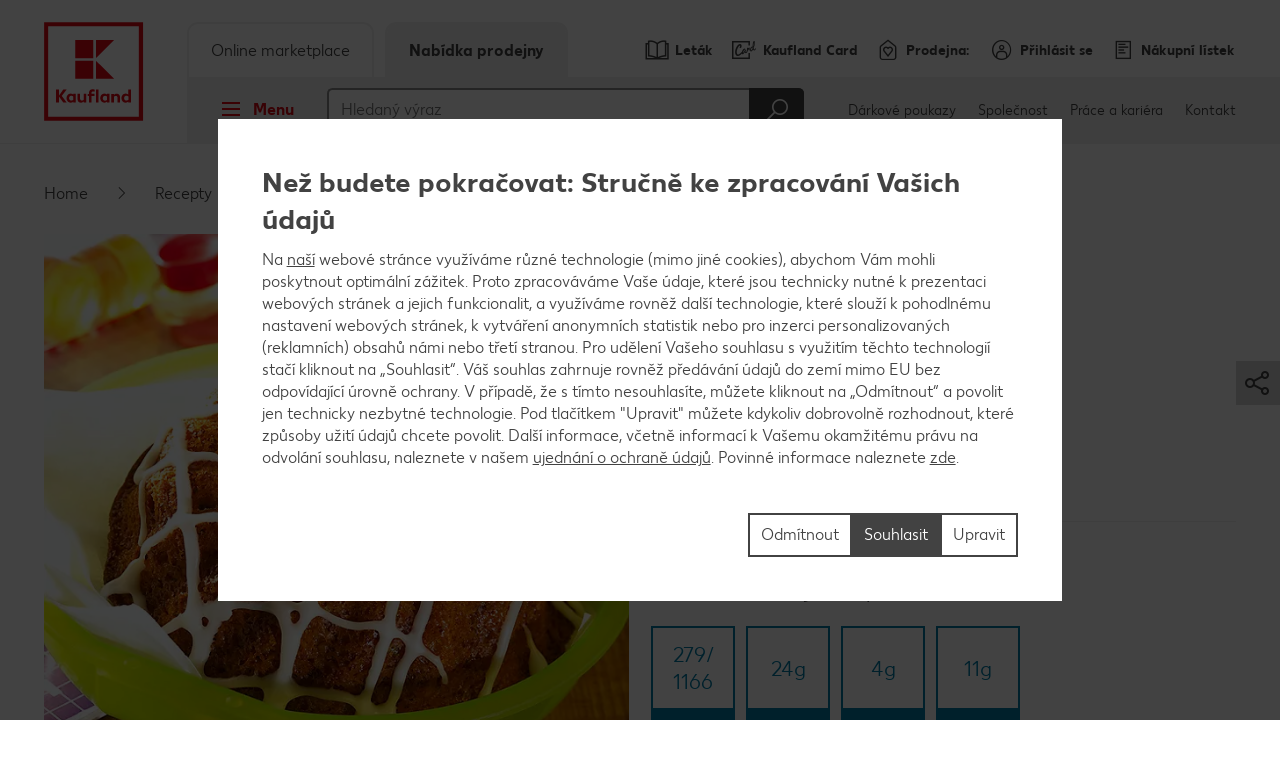

--- FILE ---
content_type: text/html; charset=UTF-8
request_url: https://prodejny.kaufland.cz/recepty/vyhledat-recept/recept.mrkvove-babovicky.r_id=CZ_2435.html
body_size: 22175
content:
<!DOCTYPE HTML>
<html lang="cs-CZ" class="">

<head><title>
	Mrkvové bábovičky - Recept | Kaufland
</title>
<meta name="description" content="Vyzkoušejte recept na Mrkvové bábovičky. U nás si vyberete ze spousty dalších lahodných receptů."/>

<meta charset="utf-8"/>
<meta http-equiv="X-UA-Compatible" content="IE=edge"/>
<meta name="viewport" content="width=device-width, initial-scale=1"/>


	<meta name="robots" content="index,follow"/>



	<meta property="og:title" content="Mrkvové bábovičky"/>
	<meta property="og:description" content="Vyzkoušejte recept na Mrkvové bábovičky. U nás si vyberete ze spousty dalších lahodných receptů."/>
	<meta property="og:image" content="https://kaufland.media.schwarz/is/image/schwarz/recipeKO-R-29-438_moehren-kuechle:k-smartcrop-og-1354"/>
	<meta property="og:image:width" content="1354"/>
	<meta property="og:image:height" content="707"/>
	<script defer="defer" type="text/javascript" src="/.rum/@adobe/helix-rum-js@%5E2/dist/rum-standalone.js"></script>
<link rel="image_src" href="https://kaufland.media.schwarz/is/image/schwarz/recipeKO-R-29-438_moehren-kuechle:k-smartcrop-og-1354"/>
	<meta property="og:type" content="website"/>
	<meta property="og:url" content="https://prodejny.kaufland.cz/recepty/vyhledat-recept/recept.mrkvove-babovicky.r_id=CZ_2435.html"/>
	<meta property="og:site_name" content="Kaufland"/>
	<link rel="canonical" href="https://prodejny.kaufland.cz/recepty/vyhledat-recept/recept.mrkvove-babovicky.r_id=CZ_2435.html"/>



<link rel="shortcut icon" type="image/x-icon" href="/etc.clientlibs/kaufland/clientlibs/clientlib-klsite/resources/frontend/img/icon/favicon-01b04784d5.ico"/>
<link rel="icon" type="image/png" sizes="32x32" href="/etc.clientlibs/kaufland/clientlibs/clientlib-klsite/resources/frontend/img/icon/favicon-32x32-e89176fc20.png"/>
<link rel="icon" type="image/png" sizes="16x16" href="/etc.clientlibs/kaufland/clientlibs/clientlib-klsite/resources/frontend/img/icon/favicon-16x16-31e057d6f6.png"/>
<link rel="apple-touch-icon" sizes="180x180" href="/etc.clientlibs/kaufland/clientlibs/clientlib-klsite/resources/frontend/img/icon/apple-touch-icon-a250d79c49.png"/>
<link rel="mask-icon" href="/etc.clientlibs/kaufland/clientlibs/clientlib-klsite/resources/frontend/img/icon/safari-pinned-tab-7a5c8b0f02.svg" color="#e10915"/>
<link rel="manifest" href="/etc.clientlibs/kaufland/clientlibs/clientlib-klsite/resources/frontend/img/icon/manifest-7e86afde7ead0c1343100b29382ef58f.json"/>



<meta name="application-name" content="Kaufland.de"/>
<meta name="msapplication-TileColor" content="#ffffff"/>
<meta name="msapplication-TileImage" content="https://prodejny.kaufland.cz/etc.clientlibs/kaufland/clientlibs/clientlib-klsite/resources/frontend/img/icon/mstile-150x150-a06f801589.png"/>
<meta name="msapplication-square70x70logo" content="https://prodejny.kaufland.cz/etc.clientlibs/kaufland/clientlibs/clientlib-klsite/resources/frontend/img/icon/mstile-70x70-576c1f81d8.png"/>
<meta name="msapplication-square150x150logo" content="https://prodejny.kaufland.cz/etc.clientlibs/kaufland/clientlibs/clientlib-klsite/resources/frontend/img/icon/mstile-150x150-a06f801589.png"/>
<meta name="msapplication-wide310x150logo" content="https://prodejny.kaufland.cz/etc.clientlibs/kaufland/clientlibs/clientlib-klsite/resources/frontend/img/icon/mstile-310x150-6fe3a0527e.png"/>
<meta name="msapplication-square310x310logo" content="https://prodejny.kaufland.cz/etc.clientlibs/kaufland/clientlibs/clientlib-klsite/resources/frontend/img/icon/mstile-310x310-9f94afda61.png"/>
<meta name="msapplication-config" content="none"/>

	<meta name="apple-itunes-app" content="app-id=1087780386"/>
	<meta name="google-play-app" content="app-id=com.kaufland.Kaufland"/>














<link rel="preconnect" href="https://media.kaufland.com"/>
<link rel="preconnect" href="webassets.kaufland.com"/>




	<!-- OptanonConsentNoticeStart --><script type="text/javascript" data-t-name="OneTrustController">OptanonWrapper=(()=>{const r=()=>{let r,n=!1,o=[];return{on:t=>n?setTimeout((()=>t(r)),0):o.push(t),trigger:t=>{n=!0,r=t,o.forEach((r=>r(t)))}}},n=r(),o=r();function t(){n.trigger(Optanon)}return t.onReady=n.on,t.onError=o.on,t.triggerError=o.trigger,t})();</script><script src="https://cdn.cookielaw.org/scripttemplates/otSDKStub.js" data-document-language="true" type="text/javascript" charset="UTF-8" data-domain-script="d020df8a-69fc-4dfa-a1cf-ce6983e1491d" onerror="OptanonWrapper.triggerError()"></script><!-- OptanonConsentNoticeEnd -->




	
	
		<link href="/etc.clientlibs/kaufland/clientlibs/clientlib-klsite/resources/frontend/css/vendors~consumer~ssc~career~corporation-dd8e0c3379.min.css" rel="preload" as="style"><link href="/etc.clientlibs/kaufland/clientlibs/clientlib-klsite/resources/frontend/css/consumer-c473c7537d.min.css" rel="preload" as="style"><link href="/etc.clientlibs/kaufland/clientlibs/clientlib-klsite/resources/frontend/css/vendors~consumer~ssc~career~corporation-dd8e0c3379.min.css" rel="stylesheet"><link href="/etc.clientlibs/kaufland/clientlibs/clientlib-klsite/resources/frontend/css/consumer-c473c7537d.min.css" rel="stylesheet"><link rel="preload" href="/etc.clientlibs/kaufland/clientlibs/clientlib-klsite/resources/frontend/assets/font/Kaufland-Icons/icons-kl-02fb3b775c.woff2" as="font" crossorigin><link rel="preload" href="/etc.clientlibs/kaufland/clientlibs/clientlib-klsite/resources/frontend/assets/font/Kaufland-Regular/Kaufland-Regular-9f457aa12c.woff2" as="font" crossorigin><link rel="preload" href="/etc.clientlibs/kaufland/clientlibs/clientlib-klsite/resources/frontend/assets/font/Kaufland-Bold/Kaufland-Bold-e0127b68f8.woff2" as="font" crossorigin><link rel="preload" href="/etc.clientlibs/kaufland/clientlibs/clientlib-klsite/resources/frontend/assets/font/Kaufland-Heavy/Kaufland-Heavy-b0d0d48648.woff2" as="font" crossorigin><link href="/etc.clientlibs/kaufland/clientlibs/clientlib-klsite/resources/frontend/js/vendors~app~consumer~ssc2~ssc~career~corporation-6750708dec.min.js" rel="preload" as="script"><link href="/etc.clientlibs/kaufland/clientlibs/clientlib-klsite/resources/frontend/js/vendors~app~consumer~ssc~career~corporation-bba8587103.min.js" rel="preload" as="script"><link href="/etc.clientlibs/kaufland/clientlibs/clientlib-klsite/resources/frontend/js/vendors~app~consumer-827506850f.min.js" rel="preload" as="script"><link href="/etc.clientlibs/kaufland/clientlibs/clientlib-klsite/resources/frontend/js/consumer-81ca131da7.min.js" rel="preload" as="script">
	









<meta name="seznam-wmt" content="GORxkBN51F4j73dbooeBLyiYHX6yqjqH" />


	<link rel="preconnect" href="//dpm.demdex.net"/>
	<link rel="preconnect" href="//kauflandstiftung.demdex.net"/>
	<link rel="preconnect" href="//kaufland.tt.omtrdc.net"/>
	<link rel="preconnect" href="//kaufland.d3.sc.omtrdc.net"/>
	<link rel="dns-prefetch" href="//dpm.demdex.net"/>
	<link rel="dns-prefetch" href="//kauflandstiftung.demdex.net"/>
	<link rel="dns-prefetch" href="//kaufland.tt.omtrdc.net"/>
	<link rel="dns-prefetch" href="//kaufland.d3.sc.omtrdc.net"/>

	

	<script data-cookieconsent="ignore" src="//assets.adobedtm.com/5e52683bb000/46cfac0f6f9e/launch-EN896beb140e364a99b3c8bb9468565428.min.js" async>
	</script>




	
	<script type="text/javascript">
		var digitalData = JSON.parse('{"page":{"pageInfo":{"pageName":"kl:cz:cs:recepty:mrkvove-babovicky","websiteType":"Customer","sysEnv":"PR","viewport":"","creationDate":""},"category":{"primaryCategoryID":"recepty","primaryCategory":"Recepty","subCategory1ID":"vyhledat-recept","subCategory1":"Vyhledat recept","subCategory2ID":"recept","subCategory2":"Recept","subCategory3ID":"n/a","subCategory3":"n/a","subCategory4ID":"n/a","subCategory4":"n/a","subCategory5ID":"n/a","subCategory5":"n/a","featureType":"Recipes","pageType":"Recipe Detail"},"attributes":{"country":"CZ","language":"cs-CZ"}}}');
	</script>
	










</head>
<body class="  body--marketplace  onetrust--hide">
    <div class="m-jump-link-menu" data-t-name="JumpLinkMenu">
        <script class="m-jump-link-menu__i18n" type="application/json">
            {"ChatBotWidget":"Chatbot - konverzační okno","StickySidebar":"Plovoucí boční panel","ProductRecall":"Oznámení o stažení výrobku","StickyHeroImageTeaser":"Plovoucí obrázek s náhledem dole"}
        </script>
        <nav class="m-jump-link-menu__container" aria-label="Jump Link">
            <div class="m-jump-link-menu__logo">
                <div class="a-header-logo a-header-logo--no-border a-header-logo--marketplace" data-t-name="HeaderLogo" data-t-decorator="Marketplace">
                    <a>
                        <div class="a-header-logo__logo">
                            <svg xmlns="http://www.w3.org/2000/svg" viewBox="0 0 5669.3 6740.8">
                                
                                    <svg xmlns="http://www.w3.org/2000/svg" viewBox="0 0 5669.3 6740.8">
	<style>
		.white{fill: #fff}
		.red{fill:#e10915}
	</style>
	<path class="white" d="M0 0h5669.3v5669.3H0V0z"/>
	<path class="red frame" d="M219.1 5450.2h5242.3v-5231H219.1v5231zm5023.2-207.9H432.6V432.6h4804c.1 0 5.7 4809.7 5.7 4809.7z"/>
	<path class="red font" d="M4680.4 3792.6v280.9c-22.5-22.5-73-61.8-146.1-61.8-134.8 0-219.1 106.8-219.1 241.6s89.9 241.6 219.1 241.6c73 0 123.6-39.3 146.1-61.8v50.6h134.8v-691.1h-134.8zm0 545.1c-16.9 22.5-50.6 45-101.1 45-73 0-123.6-50.6-123.6-129.2 0-73 50.6-129.2 123.6-129.2 50.6 0 84.3 28.1 106.8 44.9v168.6l-5.7-.1zm-618.1-320.3c-73 0-123.6 39.3-146.1 67.4v-56.2h-134.8v460.7h134.8V4186c16.9-22.5 44.9-50.6 101.1-50.6 56.2 0 89.9 39.3 89.9 101.1v252.8H4242v-280.9c.1-112.3-67.3-191-179.7-191M3551 4023v44.9c-28.1-28.1-73-56.2-140.5-56.2-129.2 0-219.1 106.8-219.1 241.6s89.9 241.6 219.1 241.6c73 0 118-33.7 140.5-56.2v45h134.8V4023H3551zm0 320.3c-16.9 16.9-50.6 45-101.1 45-73 0-123.6-50.6-123.6-129.2 0-73 50.6-129.2 123.6-129.2 44.9 0 78.7 22.5 101.1 44.9v168.5zm-584.3-550.7h134.8v696.7h-134.8v-696.7zm-157.3 106.8c44.9 0 73 16.9 73 16.9l22.5-106.8s-39.3-28.1-123.6-28.1c-112.4 0-185.4 67.4-185.4 191v56.2h-67.4V4141h67.4v342.7h134.8v-348.4H2888V4023h-157.3v-44.9c0-50.6 28.1-78.7 78.7-78.7M2314.9 4332c-16.9 22.5-44.9 50.6-101.1 50.6-56.2 0-89.9-39.3-89.9-101.1V4023H1989v286.6c0 106.8 61.8 185.4 179.8 185.4 73 0 123.6-39.3 146.1-67.4v56.2h134.8V4023h-134.8v309zm-550.6-309v44.9c-28.1-28.1-73-56.2-140.5-56.2-129.2 0-219.1 106.8-219.1 241.6s89.9 241.6 219.1 241.6c73 0 118-33.7 140.5-56.2v45h134.8V4023h-134.8zm0 320.3c-22.5 16.9-56.2 39.3-101.1 39.3-73 0-123.6-50.6-123.6-129.2 0-73 50.6-129.2 123.6-129.2 44.9 0 78.7 22.5 101.1 44.9v174.2zm-348.4-550.7h-179.8l-224.7 320.3v-320.3H854v696.7h157.3v-314.6l224.7 314.6h179.8l-264.1-354 264.2-342.7z"/>
	<path class="red blocks" d="M2966.7 2270v955.2h960.8L2966.7 2270zm-1101.3 0h960.8v960.8h-960.8V2270zm1101.3-1095.7v949.6l960.8-949.6h-960.8zm-1101.3 0h960.8v960.8h-960.8v-960.8z"/>
	<path class="red blocks-small" d="M2961.1 2955.5v1674.4h1668.8L2961.1 2955.5zm-1921.6 5.6h1668.8v1668.8H1039.5V2961.1zm1921.6-1921.6v1674.4l1668.8-1674.4H2961.1zm-1921.6 0h1668.8v1668.8H1039.5V1039.5z"/>
	<path class="red font claim claim--BG" d="M550.6 6366l-112.4-207.9H545l78.7 162.9 84.3-162.9h106.8l-118 207.9 118 213.5H708L623.7 6411l-84.3 168.6H432.6c0-.1 118-213.6 118-213.6zm269.7 275.3c44.9 0 73-16.9 89.9-56.2l11.2-22.5L814.7 6293H899l61.8 185.4 61.8-185.4h84.3l-101.1 280.9c-28.1 89.9-84.3 129.2-185.4 129.2-.1 0-.1-61.8-.1-61.8zm629.3-207.9c0 89.9-61.8 151.7-151.7 151.7-95.5 0-151.7-61.8-151.7-146.1 0-185.4 78.7-280.9 202.3-280.9h33.7c28.1 0 44.9-11.2 44.9-11.2v61.8s-16.9 11.2-44.9 11.2h-22.5c-56.2 0-95.5 28.1-118 89.9 22.5-11.2 39.3-16.9 61.8-11.2 89.9-5.6 146.1 50.6 146.1 134.8zm-84.2 5.7c0-45-28.1-78.7-73-78.7s-73 33.7-73 78.7c0 44.9 28.1 78.7 73 78.7 44.9-.1 73-33.8 73-78.7zm438.2-140.5v280.9h-84.3v-28.1c-16.9 16.9-44.9 33.7-89.9 33.7-78.7 0-134.8-61.8-134.8-146.1s56.2-146.1 134.8-146.1c39.3 0 67.4 22.5 89.9 33.7v-28.1h84.3v.1zm-84.3 191v-101.1c-11.2-11.2-28.1-28.1-61.8-28.1-44.9 0-73 33.7-73 78.7 0 44.9 28.1 78.7 73 78.7 33.7-.1 50.6-16.9 61.8-28.2zm427.1 11.3c0 50.6-44.9 78.7-118 78.7H1871v-280.9h157.3c67.4 0 106.8 22.5 106.8 73 0 28.1-16.9 50.6-44.9 61.8 39.3 11.2 56.2 33.7 56.2 67.4zm-185.5-157.4v67.4h56.2c28.1 0 44.9-11.2 44.9-33.7s-16.9-33.7-44.9-33.7h-56.2zm106.8 146.1c0-22.5-16.9-33.7-44.9-33.7H1961v67.4h56.2c33.6 5.7 50.5-11.2 50.5-33.7zm432.6-191v280.9H2416v-28.1c-16.9 16.9-44.9 33.7-89.9 33.7-78.7 0-134.8-61.8-134.8-146.1s56.2-146.1 134.8-146.1c39.3 0 67.4 22.5 89.9 33.7v-28.1h84.3v.1zm-84.2 191v-101.1c-11.2-11.2-28.1-28.1-61.8-28.1-44.9 0-73 33.7-73 78.7 0 44.9 28.1 78.7 73 78.7 33.7-.1 50.5-16.9 61.8-28.2zm303.4-50.5c0-84.3 56.2-146.1 146.1-146.1 73 0 106.8 28.1 106.8 28.1l-28.1 61.8s-16.9-16.9-61.8-16.9-73 33.7-73 73 28.1 73 73 73c39.3 0 61.8-16.9 61.8-16.9l28.1 61.8s-28.1 28.1-106.8 28.1c-89.9.2-146.1-67.3-146.1-145.9zm573.1 22.4h-202.3c11.2 39.3 39.3 56.2 84.3 56.2 56.2 0 84.3-28.1 84.3-28.1l28.1 50.6s-33.7 45-118 45c-95.5 0-157.3-56.2-157.3-146.1 0-84.3 56.2-146.1 146.1-146.1 89.9 0 140.5 61.8 140.5 146.1-.1 0-5.7 22.4-5.7 22.4zm-78.7-50.5c0-33.7-22.5-61.8-61.8-61.8-33.7 0-56.2 22.5-67.4 61.8h129.2zm505.7 101.1l-5.6 168.6h-73v-95.5h-241.6v95.5h-73l-5.6-168.6h44.9c22.5 0 33.7-11.2 33.7-39.3l11.2-174.2h241.6v213.5h67.4zm-151.7 0v-151.7h-84.3l-5.6 118c0 16.9-5.6 28.1-11.2 39.3l101.1-5.6zm561.9 67.4h-73v-224.7l-67.4 224.7h-78.7l-61.8-224.7v224.7h-73v-280.9h123.6l50.6 196.7 56.2-196.7h123.6c-.1 0-.1 280.9-.1 280.9zm359.6 0h-84.3v-179.8l-112.4 179.8h-95.5v-280.9h84.3v174.2l106.8-174.2h95.5l5.6 280.9zm421.4-67.4l-5.6 168.6h-73v-95.5H4568v-280.9h84.3v213.5h112.4v-213.5h84.3v213.5c0-.1 61.8-5.7 61.8-5.7zm331.5-213.5v280.9H5158v-28.1c-16.9 16.9-44.9 33.7-89.9 33.7-78.7 0-134.8-61.8-134.8-146.1s56.2-146.1 134.8-146.1c39.3 0 67.4 22.5 89.9 33.7v-28.1h84.3v.1zm-84.3 191v-101.1c-11.2-11.2-28.1-28.1-61.8-28.1-45 0-73 33.7-73 78.7 0 44.9 28.1 78.7 73 78.7 33.7-.1 50.6-16.9 61.8-28.2z"/>
</svg>

                                
                            </svg>
                        </div>
                    </a>
                </div>
            </div>
            <div class="m-jump-link-menu__title" id="jump-link-menu-title">Přeskočit na</div>
            <ul class="m-jump-link-menu__list" aria-labelledby="jump-link-menu-title">
                <li class="m-jump-link-menu__entry">
                    <button class="m-jump-link-menu__button" type="button" data-target=".page__content">
                        Hlavní obsah
                    </button>
                </li>
                <li class="m-jump-link-menu__entry">
                    <button class="m-jump-link-menu__button" type="button" data-target=".page__footer">
                        Patička
                    </button>
                </li>
            </ul>
        </nav>
    </div>


<div class="o-interaction-controller" data-t-name="InteractionController">
	<div class="o-fixed o-fixed--hidden" data-t-name="Fixed">
		<div class="o-fixed__container">
			<div class="o-fixed__wrapper">
				<div class="o-fixed__container">
					<button class="o-fixed__close"></button>
					<div class="o-fixed__content"></div>
				</div>
			</div>
		</div>
	</div>
	<div class="o-overlay " data-t-name="Overlay" data-close-on-glasspane-click="true" data-close-on-esc="false" data-init-modules="true" data-id="storefinder">
		<div class="o-overlay__glasspane" data-glasspane>
			<div class="o-overlay__wrapper">
				<button class="o-overlay__close" data-close></button>
				<div class="o-overlay__content" data-load-into>
					<p class="o-overlay__loading">Data o prodejně se načítají</p>
				</div>
			</div>
		</div>
	</div>
	<div class="o-loading-overlay" data-t-name="LoadingOverlay">
		<div class="o-loading-overlay__glasspane ">
			

			<div class="a-animated-icons" data-t-name="AnimatedIcons">
	<div class="a-animated-icons__animation">
		<div class="a-animated-icons__spline a-animated-icons__spline--9">
			<div class="a-icon-tile a-icon-tile--animation a-icon-tile--assortment-offers-promotion-campaign  c-bg-assortment-fruits-vegetables"></div>
			<div class="a-icon-tile a-icon-tile--animation a-icon-tile--assortment-offers-promotion-new-this-week  c-bg-assortment-breakfast-spreads"></div>
			<div class="a-icon-tile a-icon-tile--animation a-icon-tile--assortment-offers-discount  c-bg-assortment-staple-foods-food"></div>
			<div class="a-icon-tile a-icon-tile--animation a-icon-tile--assortment-offers-promotion-campaign  c-bg-assortment-non-food-household"></div>
			<div class="a-icon-tile a-icon-tile--animation a-icon-tile--assortment-offers-promotion-new-this-week  c-bg-assortment-fresh-chilled-cheese"></div>
			<div class="a-icon-tile a-icon-tile--animation a-icon-tile--assortment-offers-discount  c-bg-assortment-drinks"></div>
			<div class="a-icon-tile a-icon-tile--animation a-icon-tile--assortment-offers-promotion-campaign  c-bg-assortment-snacks-sweets-confectionery"></div>
			<div class="a-icon-tile a-icon-tile--animation a-icon-tile--assortment-offers-promotion-new-this-week  c-bg-assortment-fish"></div>
			<div class="a-icon-tile a-icon-tile--animation a-icon-tile--assortment-offers-discount  c-bg-assortment-meat"></div>
			<div class="a-icon-tile a-icon-tile--animation a-icon-tile--assortment-offers-promotion-campaign  c-bg-assortment-fruits-vegetables"></div>
		</div>
	</div>
</div>

			<div class="o-loading-overlay__text">Vaše data byla odeslána.</div>
		</div>
	</div>
	<div class="o-in-place-editor-controller" data-t-name="InPlaceEditorController">
	<script class="o-in-place-editor-controller__i18n" type="application/json">
		{"i18n":{"editMessage":"Klikněte pro úpravu","loadingMessage":"Nahrávání"}}
	</script>
</div>
</div>



	
		<div class="o-facelift-controller" data-t-name="FaceliftController" data-phase-one-duration="6" data-phase-three-duration="14" data-url-api="/.klstorebygeo.klfacelift.json" data-phase-one-markup-url="/.facelift1.html" data-phase-two-markup-url="/.facelift2.html" data-phase-three-markup-url="/.facelift3.html">
			<div class="o-facelift-controller__wrapper"></div>
		</div>
	



    <script type="application/json" data-t-name="TranslationController">
      {"close":"Zavřít","next":"Další","back":"Zpět","videoPlay":"Přehrát","videoPause":"Pauza","videoScrub":"Posuvník","videoVolume":"Hlasitost","videoMute":"Ztišit","videoUnmute":"Nahlas","videoFullscreen":"Zobrazit celou plochu","videoExitFullscreen":"Skrýt celou plochu","videoShare":"Sdílet","slideFirst":"První stránka","slideLast":"Poslední stránka","expandHeader":"Rozbalovací panel"}
    </script>


<div class="body__wrapper">
    
	

    
    
        
        
        <div class="t-page-header__placeholder t-page-header__placeholder--marketplace page__header"></div>
        
	<div class="o-store-controller" data-t-name="StoreController">
		
		<script class="o-store-controller__i18n" type="application/json">{"i18n":{"errorLoadingContent":"Chyba při načítání","loadingMessage":"Data o prodejně se načítají","manualNotification":{"message":"Vaše prodejna byla změněna","dismiss":"Zavřít"},"forcedNotification":{"message":"Vaše prodejna byla změněna. Vaše nová prodejna: {store}","dismiss":"Zavřít"}}}</script>
		<script class="o-store-controller__settings" type="application/json">{"settings":{"storeAssignUrl":"/.klstorebygeo.json","storeInfoUrl":"/.klstorebygeo.storeName\u003d%7BstoreName%7D.json","storeFinderHash":{"default":"filial-finder","xmas":"","meatService":""},"storeFinderMarkupUrl":{"default":"/.klstorefinder.html","xmas":"/.storefinder_xmas.html","meatService":"/.storefinder_meatservice.html"},"nationalPhoneNumber":"","priorNoticeStoreOpening":"/.priornoticestoreopening.html","storeFinderDataUrl":"/.klstorefinder.json"}}</script>
		
	</div>

        
	<div class="o-vue-controller" data-t-name="VueController" id="app"></div>

        
    <div class="o-loyalty-controller" data-t-name="LoyaltyController">
        <script class="o-loyalty-controller__settings" type="application/json">
            {"settings":{"profileUrl":"/.klloyaltycustomer.json","couponActivationUrl":"/.klcouponactivation.json","partnerCouponCodeUrl":"/.klpartnercouponcode.json","xtraCouponsUrl":"/.klxtracoupons.json","xtraBenefitsUrl":"/.klxtrabenefits.json","xtraProductsUrl":"/.klxtraproducts.json","savingsUrl":"/.klxtrasavings.json","historyUrl":"/.klxtrahistory.json","lastTransactionUrl":"/.klxtrapurchasesummary.json"}}
        </script>
    </div>

        
            
	<div class="o-shopping-list-controller-tng" data-t-name="ShoppingListControllerTng">
		
		<script class="o-shopping-list-controller__i18n" type="application/json">
			{"i18n":{"loginNotification":{"message":"Pro založení nákupního lístku je potřeba se nejprve zaregistrovat.","action":"Přihlásit se","faqText":"Proč je potřeba se zaregistrovat pro vytvoření nákupního lístku? Více informací \u003e","faqUrl":"/servis/caste-otazky.html#nakupni-listek"},"loggedInNotification":{"message":"Vítejte!","action":"Zobrazit nákupní lístek"},"loggedOutNotification":{"message":"Odhlášení proběhlo úspěšně!"},"listNotification":{"action":"Založit nákupní lístek"},"errorNotification":{"message":"Nákupní lístek se nepodařilo načíst. Prosím zkuste to znovu."},"conflictNotification":{"message":"Tato položka byla mezitím změněna. Prosím zkuste to znovu."},"forbiddenNotification":{"message":"Tuto položku nelze upravit. Možná byla smazána z nákupního lístku."},"usedInviteNotification":{"message":"Právě jste přijal (a) pozvánku k nákupnímu lístku. Nyní jej můžete spravovat.","action":"K výběru nákupího lístku"},"oldInviteNotification":{"message":"Tato pozvánka již byla vyzvednuta a nelze ji již vyzvednout znovu. Prosím požádejte odesílatele o zaslání nové pozvánky. "},"ownInviteNotification":{"message":"Pozvánku není možné zaslat Vám samotným. Sdílejte nákupní lístek se svou rodinou a přáteli."},"alreadyAcceptedNotification":{"message":"Tuto pozvánku k nákupnímu lístku jste již přijal a můžete jej začít používat."},"deactivatedNotification":{"message":"shoppingList.labelDeactivatedMessage"},"killedNotification":{"message":"Synchronizase nákupního listku 30 byla přerušena."},"revivedNotification":{"message":"Synchronizase byla obnovena."},"shareDialog":{"loadingMessage":"Odkaz se právě načítá...","errorLoadingContent":"Odkaz se nenačetl. Prosím zkuste to později."},"limitNotification":{"message":"Byl překročen maximální počet výrobků v nákupním lístku. Prosím vytvořte nový nákupní lístek.","action":"Založit nový nákupní lístek"}}}
		</script>
		<script class="o-shopping-list-controller__settings" type="application/json">
			{"settings":{"api":{"urlRootInvite":"https://app.kaufland.net/auth/api/v1/auth","urlShoppingListApi":"https://live.api.schwarz/sit/kaufland-app/kfl-shoppinglistapi-service/v1/shoppinglistapi","key":"byEdKtVEfuJFRIt9MgPreeVeSSLA8hKk"},"urls":{"shareMarkup":"/recepty/vyhledat-recept/recept.shoppinglist_share.html","notification":"/","home":"/","create":"/upravit-nakupni-listky.html#novy-listek","overview":"/upravit-nakupni-listky.html","detail":"/upravit-nakupni-listky/vase-nakupni-listky.html"},"useOverlay":false,"useLogging":false,"activated":true,"syncTimeout":1800,"itemLimitSoft":155,"itemLimitHard":180,"defaultListTitle":"Můj nákupní lístek","openIdProvider":"cidaas","sortimentAutoSuggestion":false}}
		</script>
		
	</div>

	<div class="o-auth-controller" data-t-name="AuthController">
		
		 <script class="o-auth-controller__data" type="application/json">
			{"settings":{"auth":{"clientId":"37044829-1ae3-4ca1-9362-910581f2d17e","host":"https://account.kaufland.com"}},"i18n":{"salutationMapping":{"1":"","2":"","3":""}}}
		</script>
		
	</div>

            
	
		<div class="o-special-offers-controller" data-t-name="SpecialOffersController">
			
			<script class="o-special-offers-controller__settings" type="application/json">
				{"settings": {"apiUrl":"/.kloffers.storeName={storeName}.json"}}
			</script>
			
		</div>
	

            
	

        
        
            <header class="t-page-header t-page-header--marketplace " data-t-name="PageHeader" data-t-decorator="Marketplace">
	
	
		
		<div class="o-marketplace-header " data-t-name="MarketplaceHeader">
			<div class="o-marketplace-header__container">
				<div class="o-marketplace-header__logo" data-jp-id="kaufland-logo">
<div class="a-header-logo a-header-logo--no-border a-header-logo--marketplace a-header-logo--CS" data-t-name="HeaderLogo" data-t-decorator="Marketplace">
	<a href="/">
		<div class="a-header-logo__logo">
			
				<svg xmlns="http://www.w3.org/2000/svg" viewBox="0 0 5669.3 6740.8">
	<style>
		.white{fill: #fff}
		.red{fill:#e10915}
	</style>
	<path class="white" d="M0 0h5669.3v5669.3H0V0z"/>
	<path class="red frame" d="M219.1 5450.2h5242.3v-5231H219.1v5231zm5023.2-207.9H432.6V432.6h4804c.1 0 5.7 4809.7 5.7 4809.7z"/>
	<path class="red font" d="M4680.4 3792.6v280.9c-22.5-22.5-73-61.8-146.1-61.8-134.8 0-219.1 106.8-219.1 241.6s89.9 241.6 219.1 241.6c73 0 123.6-39.3 146.1-61.8v50.6h134.8v-691.1h-134.8zm0 545.1c-16.9 22.5-50.6 45-101.1 45-73 0-123.6-50.6-123.6-129.2 0-73 50.6-129.2 123.6-129.2 50.6 0 84.3 28.1 106.8 44.9v168.6l-5.7-.1zm-618.1-320.3c-73 0-123.6 39.3-146.1 67.4v-56.2h-134.8v460.7h134.8V4186c16.9-22.5 44.9-50.6 101.1-50.6 56.2 0 89.9 39.3 89.9 101.1v252.8H4242v-280.9c.1-112.3-67.3-191-179.7-191M3551 4023v44.9c-28.1-28.1-73-56.2-140.5-56.2-129.2 0-219.1 106.8-219.1 241.6s89.9 241.6 219.1 241.6c73 0 118-33.7 140.5-56.2v45h134.8V4023H3551zm0 320.3c-16.9 16.9-50.6 45-101.1 45-73 0-123.6-50.6-123.6-129.2 0-73 50.6-129.2 123.6-129.2 44.9 0 78.7 22.5 101.1 44.9v168.5zm-584.3-550.7h134.8v696.7h-134.8v-696.7zm-157.3 106.8c44.9 0 73 16.9 73 16.9l22.5-106.8s-39.3-28.1-123.6-28.1c-112.4 0-185.4 67.4-185.4 191v56.2h-67.4V4141h67.4v342.7h134.8v-348.4H2888V4023h-157.3v-44.9c0-50.6 28.1-78.7 78.7-78.7M2314.9 4332c-16.9 22.5-44.9 50.6-101.1 50.6-56.2 0-89.9-39.3-89.9-101.1V4023H1989v286.6c0 106.8 61.8 185.4 179.8 185.4 73 0 123.6-39.3 146.1-67.4v56.2h134.8V4023h-134.8v309zm-550.6-309v44.9c-28.1-28.1-73-56.2-140.5-56.2-129.2 0-219.1 106.8-219.1 241.6s89.9 241.6 219.1 241.6c73 0 118-33.7 140.5-56.2v45h134.8V4023h-134.8zm0 320.3c-22.5 16.9-56.2 39.3-101.1 39.3-73 0-123.6-50.6-123.6-129.2 0-73 50.6-129.2 123.6-129.2 44.9 0 78.7 22.5 101.1 44.9v174.2zm-348.4-550.7h-179.8l-224.7 320.3v-320.3H854v696.7h157.3v-314.6l224.7 314.6h179.8l-264.1-354 264.2-342.7z"/>
	<path class="red blocks" d="M2966.7 2270v955.2h960.8L2966.7 2270zm-1101.3 0h960.8v960.8h-960.8V2270zm1101.3-1095.7v949.6l960.8-949.6h-960.8zm-1101.3 0h960.8v960.8h-960.8v-960.8z"/>
	<path class="red blocks-small" d="M2961.1 2955.5v1674.4h1668.8L2961.1 2955.5zm-1921.6 5.6h1668.8v1668.8H1039.5V2961.1zm1921.6-1921.6v1674.4l1668.8-1674.4H2961.1zm-1921.6 0h1668.8v1668.8H1039.5V1039.5z"/>
	<path class="red font claim claim--BG" d="M550.6 6366l-112.4-207.9H545l78.7 162.9 84.3-162.9h106.8l-118 207.9 118 213.5H708L623.7 6411l-84.3 168.6H432.6c0-.1 118-213.6 118-213.6zm269.7 275.3c44.9 0 73-16.9 89.9-56.2l11.2-22.5L814.7 6293H899l61.8 185.4 61.8-185.4h84.3l-101.1 280.9c-28.1 89.9-84.3 129.2-185.4 129.2-.1 0-.1-61.8-.1-61.8zm629.3-207.9c0 89.9-61.8 151.7-151.7 151.7-95.5 0-151.7-61.8-151.7-146.1 0-185.4 78.7-280.9 202.3-280.9h33.7c28.1 0 44.9-11.2 44.9-11.2v61.8s-16.9 11.2-44.9 11.2h-22.5c-56.2 0-95.5 28.1-118 89.9 22.5-11.2 39.3-16.9 61.8-11.2 89.9-5.6 146.1 50.6 146.1 134.8zm-84.2 5.7c0-45-28.1-78.7-73-78.7s-73 33.7-73 78.7c0 44.9 28.1 78.7 73 78.7 44.9-.1 73-33.8 73-78.7zm438.2-140.5v280.9h-84.3v-28.1c-16.9 16.9-44.9 33.7-89.9 33.7-78.7 0-134.8-61.8-134.8-146.1s56.2-146.1 134.8-146.1c39.3 0 67.4 22.5 89.9 33.7v-28.1h84.3v.1zm-84.3 191v-101.1c-11.2-11.2-28.1-28.1-61.8-28.1-44.9 0-73 33.7-73 78.7 0 44.9 28.1 78.7 73 78.7 33.7-.1 50.6-16.9 61.8-28.2zm427.1 11.3c0 50.6-44.9 78.7-118 78.7H1871v-280.9h157.3c67.4 0 106.8 22.5 106.8 73 0 28.1-16.9 50.6-44.9 61.8 39.3 11.2 56.2 33.7 56.2 67.4zm-185.5-157.4v67.4h56.2c28.1 0 44.9-11.2 44.9-33.7s-16.9-33.7-44.9-33.7h-56.2zm106.8 146.1c0-22.5-16.9-33.7-44.9-33.7H1961v67.4h56.2c33.6 5.7 50.5-11.2 50.5-33.7zm432.6-191v280.9H2416v-28.1c-16.9 16.9-44.9 33.7-89.9 33.7-78.7 0-134.8-61.8-134.8-146.1s56.2-146.1 134.8-146.1c39.3 0 67.4 22.5 89.9 33.7v-28.1h84.3v.1zm-84.2 191v-101.1c-11.2-11.2-28.1-28.1-61.8-28.1-44.9 0-73 33.7-73 78.7 0 44.9 28.1 78.7 73 78.7 33.7-.1 50.5-16.9 61.8-28.2zm303.4-50.5c0-84.3 56.2-146.1 146.1-146.1 73 0 106.8 28.1 106.8 28.1l-28.1 61.8s-16.9-16.9-61.8-16.9-73 33.7-73 73 28.1 73 73 73c39.3 0 61.8-16.9 61.8-16.9l28.1 61.8s-28.1 28.1-106.8 28.1c-89.9.2-146.1-67.3-146.1-145.9zm573.1 22.4h-202.3c11.2 39.3 39.3 56.2 84.3 56.2 56.2 0 84.3-28.1 84.3-28.1l28.1 50.6s-33.7 45-118 45c-95.5 0-157.3-56.2-157.3-146.1 0-84.3 56.2-146.1 146.1-146.1 89.9 0 140.5 61.8 140.5 146.1-.1 0-5.7 22.4-5.7 22.4zm-78.7-50.5c0-33.7-22.5-61.8-61.8-61.8-33.7 0-56.2 22.5-67.4 61.8h129.2zm505.7 101.1l-5.6 168.6h-73v-95.5h-241.6v95.5h-73l-5.6-168.6h44.9c22.5 0 33.7-11.2 33.7-39.3l11.2-174.2h241.6v213.5h67.4zm-151.7 0v-151.7h-84.3l-5.6 118c0 16.9-5.6 28.1-11.2 39.3l101.1-5.6zm561.9 67.4h-73v-224.7l-67.4 224.7h-78.7l-61.8-224.7v224.7h-73v-280.9h123.6l50.6 196.7 56.2-196.7h123.6c-.1 0-.1 280.9-.1 280.9zm359.6 0h-84.3v-179.8l-112.4 179.8h-95.5v-280.9h84.3v174.2l106.8-174.2h95.5l5.6 280.9zm421.4-67.4l-5.6 168.6h-73v-95.5H4568v-280.9h84.3v213.5h112.4v-213.5h84.3v213.5c0-.1 61.8-5.7 61.8-5.7zm331.5-213.5v280.9H5158v-28.1c-16.9 16.9-44.9 33.7-89.9 33.7-78.7 0-134.8-61.8-134.8-146.1s56.2-146.1 134.8-146.1c39.3 0 67.4 22.5 89.9 33.7v-28.1h84.3v.1zm-84.3 191v-101.1c-11.2-11.2-28.1-28.1-61.8-28.1-45 0-73 33.7-73 78.7 0 44.9 28.1 78.7 73 78.7 33.7-.1 50.6-16.9 61.8-28.2z"/>
</svg>

			
		</div>
	</a>
</div>

</div>
				<div class="o-marketplace-header__meta">
					<div class="m-navigation-meta m-navigation-meta--marketplace" data-t-name="NavigationMeta">
						<div class="m-navigation-meta__secondary">
							
	
	<div class="m-navigation-meta__item m-navigation-meta__item-flyer">
	<div class="a-flyout-link a-flyout-link--flyer  a-flyout-link--marketplace" data-t-name="FlyoutLink" data-jp-id="flyer">
		<a href="/letak.html" class="a-flyout-link__anchor">
            <span class="a-flyout-link__text-wrapper a-flyout-link__icon">
                <span class="a-flyout-link__text">Leták</span>
            </span>
		</a>
	</div>
</div>

							
							<div class="m-navigation-meta__item m-navigation-meta__item-kcard" data-jp-id="kaufland-card">
								<div class="a-flyout-link a-flyout-link--kcard a-flyout-link--marketplace" data-t-name="FlyoutLink">
									<a href="/kauflandcard/kauflandcard.html" class="a-flyout-link__anchor">
								<span class="a-flyout-link__text-wrapper a-flyout-link__icon">
								<span class="a-flyout-link__text">Kaufland Card</span>
								</span>
									</a>
								</div>
							</div>
                            
							<div class="m-navigation-meta__item m-navigation-meta__item-store">
	
	
	<div class="m-meta-navigation-flyout
		
		
		
		m-meta-navigation-flyout--store m-meta-navigation-flyout--marketplace" data-t-name="MetaNavigationFlyout" data-hidewhenloggedout="true" data-t-decorator="Store" data-flyout-id="store" data-jp-id="store">
		<div class="m-meta-navigation-flyout__link">
			<div class="a-flyout-link a-flyout-link--store a-flyout-link--marketplace" data-t-name="FlyoutLink" data-t-decorator="ReplaceLabel" data-flyout-id="store">
				
				<a href="#" class="a-flyout-link__anchor" data-jp-id="a-store">
					
	<span class="a-flyout-link__text-wrapper a-flyout-link__icon ">
		<span class="a-flyout-link__text">Prodejna:</span>
	</span>
	

				</a>
				
			</div>
			<div class="m-meta-navigation-flyout__marker">
				<div class="a-text-marker a-text-marker--storeflyout" data-t-name="TextMarker">
					<div class="a-text-marker__text">Toto není vaše prodejna?<br/>
						<a class="a-link a-link--icon-arrow a-link--hover-light a-link--underlined a-link--storeflyout-change" title="Změnit" data-t-name="Link" href data-js-storefinder>
							<span class="a-link__text">Změnit</span>
						</a>
					</div>
				</div>
			</div>
		</div>
		<div class="m-meta-navigation-flyout__content">
			<div class="m-meta-navigation-flyout__close-wrapper">
				<span class="m-meta-navigation-flyout__close" data-jp-id="btn-close"></span>
			</div>
			<div class="m-meta-navigation-flyout__content-wrapper">
				
				
				
	<div class="m-store-flyout" data-t-name="StoreFlyout" data-flyout-id="store" data-store-label-pre="Vaše prodejna:" data-phone-label-pre="Telefon:">
	<div class="m-store-flyout__container">
		<div class="m-store-flyout__headline">Vaše prodejna</div>
		<span class="m-store-flyout__close"></span>
		<div class="g-row g-layout-columns g-layout-columns--2  g-layout-storeflyout">
			<div class="g-col g-col-1">
				<span class="m-store-flyout__address">
					<span class="m-store-flyout__address-street" data-jp-id="address-street"></span><br/>
					<span class="m-store-flyout__address-town" data-jp-id="address-town"></span>
				</span>
				<span class="m-store-flyout__phone" data-pre="Telefon:" data-jp-id="phone"></span>
				<p class="m-store-flyout__status">
					<span class="m-store-open-status m-store-open-status--colored" data-t-name="StoreOpenStatus">
	
	<script class="m-store-open-status__i18n" type="application/json">{"i18n":{"opened":"Nyní otevřeno.","closed":"Zavřeno.","isOpenString":"{opening} - {closing} hodin","opensPrefix":"Otevřeno","locale":"cs_CZ","faceliftRegular":"Zavřeno","faceliftOneDay":"Zavřeno z důvodu rekonstrukce.","faceliftUnknownEnd":"Zavřeno z důvodu rekonstrukce.","earlyOpening":"Otevíráme již {OpeningDate}!"}}</script>
	
	
	<span class="m-store-open-status__status" data-jp-id="status"></span>
	<span class="m-store-open-status__time" data-jp-id="open-hours"></span>
</span>
				</p>
			</div>
			<div class="g-col g-col-2">
				<ul class="m-linklist">
					<li class="m-linklist__item">
						<a class="a-link a-link--icon-arrow" href="/aktualne/servis/kontakt.store.html" title="Kontakt">
							<span class="a-link__text" data-jp-id="store-contact">Kontakt</span>
						</a>
					</li>
					<li class="m-linklist__item">
						<a class="a-link a-link--icon-arrow a-link--storeflyout-route" href="#" title="Vyhledat trasu">
							<span class="a-link__text" data-jp-id="calculate-route">Vyhledat trasu</span>
						</a>
					</li>
					<li class="m-linklist__item">
						<a class="a-link a-link--icon-arrow a-link--storeflyout-change" href="#" title="Změnit prodejnu">
							<span class="a-link__text" data-jp-id="change-store">Změnit prodejnu</span>
						</a>
					</li>
				</ul>
				<div class="m-store-flyout__detailsbtn">
					<div class="a-button a-button--secondary a-button--full" data-t-name="Button">
						<a href="#" data-href-dynamic="/aktualne/servis/prodejna/%7BfriendlyUrl%7D.html" data-jp-id="button-store-info">Více informací o prodejně</a>
					</div>
				</div>
			</div>
		</div>
		<div class="m-store-flyout__store-history">
			<div class="m-store-history" data-t-name="StoreHistory">
				<script class="m-store-history__i18n" type="application/json">
					{
						"i18n": {
							"linkChoose": "Vybrat",
							"faceliftRegular": "Zavřeno z důvodu rekonstrukce.",
							"faceliftOneDay": "Zavřeno z důvodu rekonstrukce.",
							"faceliftUnknownEnd": "Zavřeno z důvodu rekonstrukce."
						}
					}
				</script>
				<div class="m-store-history__headline">
					Nedávno vyhledané prodejny
				</div>
				<div class="m-store-history__list">
				</div>
			</div>
		</div>
	</div>
	</div>

				
                
                
				
			</div>
		</div>
		<div class="m-meta-navigation-flyout__area"></div>
	</div>


</div>
							<div class="m-navigation-meta__item m-navigation-meta__item-profile">
	
	<div class="m-meta-navigation-flyout
		
		
		
		m-meta-navigation-flyout--marketplace" data-t-name="MetaNavigationFlyout" data-hidewhenloggedout="true" data-t-decorator="Marketplace" data-flyout-id="profile" data-jp-id="profile">
		<div class="m-meta-navigation-flyout__link">
			<div class="a-flyout-link a-flyout-link--profile a-flyout-link--marketplace" data-t-name="FlyoutLink" data-t-decorator="ReplaceLabel" data-flyout-id="profile">
				<a href="#" class="a-flyout-link__anchor" data-aa-click data-aa-type="Header Interaction" data-aa-detail="Open Sign In">
					
	<span class="a-flyout-link__text-wrapper a-flyout-link__icon ">
		<span class="a-flyout-link__text">Přihlásit se</span>
	</span>
	

				</a>
				
				
			</div>
			
		</div>
		<div class="m-meta-navigation-flyout__content">
			<div class="m-meta-navigation-flyout__close-wrapper">
				<span class="m-meta-navigation-flyout__close" data-jp-id="btn-close"></span>
			</div>
			<div class="m-meta-navigation-flyout__content-wrapper">
				
				
				
				
	<div class="m-profile-flyout" data-flyout-id="profile" data-t-name="ProfileFlyout">
		<div class="m-profile-flyout__initial">
			<div class="a-login-cta" data-t-name="LoginCta">
				<div class="a-login-cta__login">
					<div class="a-button a-button--primary a-button--profile-login" data-t-name="Button" data-jp-id="btn-login">
						<button type="button" data-aa-click data-aa-type="Header Interaction" data-aa-detail="Login">
							<div class="a-button__container">
								<span class="a-button__label">Přihlásit se</span>
							</div>
						</button>
					</div>
				</div>
				<div class="a-login-cta__register">
					<a class="a-link a-link--profile-register a-link--underlined" data-t-name="Link" href="#" data-jp-id="a-register-now" title="Jste zde nový? Zaregistrujte se!">
						<span class="a-link__text">Jste zde nový? Zaregistrujte se!</span>
					</a>
				</div>
			</div>
		</div>
		<div class="m-profile-flyout__logged-in">
			<div class="m-user-info" data-t-name="UserInfo">
				<ul class="m-linklist">
					<li class="m-linklist__item">
						<a class="a-link a-link--profile-account a-link--icon-arrow a-link--user-account a-link--underlined" data-t-name="Link" data-aa-click data-aa-type="Header Interaction" data-aa-detail="Registrate now" href="#" title="Profil">
							<span class="a-link__text">Profil</span>
						</a>
					</li>
					<li class="m-linklist__item">
						<a class="a-link a-link--profile-logout a-link--icon-arrow a-link--user-logout a-link--underlined" data-t-name="Link" data-aa-click data-aa-type="Header Interaction" data-aa-detail="Logout" href="#" title="Odhlásit se">
							<span class="a-link__text">Odhlásit se</span>
						</a>
					</li>
				</ul>
			</div>
		</div>
	</div>

                
                
				
			</div>
		</div>
		<div class="m-meta-navigation-flyout__area"></div>
	</div>

</div>
                            
                            
                            <div class="m-navigation-meta__item m-navigation-meta__item-shopping">
	
	<div class="m-meta-navigation-flyout
		
		
		
		m-meta-navigation-flyout--shopping-list h-shopping-list--color-lightblue h-shopping-list--current m-meta-navigation-flyout--marketplace" data-t-name="MetaNavigationFlyout" data-hidewhenloggedout="true" data-t-decorator="Marketplace,ShoppingList" data-flyout-id="shopping-list" data-jp-id="shopping-list">
		<div class="m-meta-navigation-flyout__link">
			<div class="a-flyout-link a-flyout-link--shopping-list a-flyout-link--marketplace" data-t-name="FlyoutLink" data-t-decorator="Bubble,ShoppingList" data-flyout-id="shopping-list">
				
				<a href="#" class="a-flyout-link__anchor" data-jp-id="a-shopping-list">
					
	<span class="a-flyout-link__text-wrapper a-flyout-link__icon ">
		<span class="a-flyout-link__text">Nákupní lístek</span>
	</span>
	
		<div class="a-flyout-link__bubble">
			<span class="a-flyout-link__bubble-count"></span>
			
		</div>
	

				</a>
				
			</div>
			
		</div>
		<div class="m-meta-navigation-flyout__content">
			<div class="m-meta-navigation-flyout__close-wrapper">
				<span class="m-meta-navigation-flyout__close" data-jp-id="btn-close"></span>
			</div>
			<div class="m-meta-navigation-flyout__content-wrapper">
				
				
	<div class="m-shopping-list-flyout" data-t-name="ShoppingListFlyout" data-url-detail="/upravit-nakupni-listky/vase-nakupni-listky.html" data-url-overview="/upravit-nakupni-listky.html" data-url-create="/upravit-nakupni-listky.html#novy-listek" data-flyout-id="shopping-list">
		<div class="m-shopping-list-flyout__head">
			<div class="m-shopping-list-head m-shopping-list-head--flyout" data-jp-id="shopping-list-flyout-active" data-t-name="ShoppingListHead">
				<div class="m-shopping-list-head__wrapper">
					<span class="m-shopping-list-head__indicator-box"></span>
					<div class="m-shopping-list-head__info">
						<h3 class="m-shopping-list-head__headline"></h3>
						<div class="m-shopping-list-head__bubble">
							<span class="m-shopping-list-head__bubble-count"></span>
						</div>
					</div>
				</div>
			</div>
		</div>
		<div class="m-shopping-list-flyout__container">
			<div class="m-shopping-list-flyout__button-detail">
				<div class="a-button a-button--primary" data-t-name="Button">
					<button type="button" data-jp-id="btn-to-shopping-list">
						<div class="a-button__container"><span class="a-button__label">Přidat na nákupní lístek</span></div>
					</button>
				</div>
			</div>
			<div class="m-shopping-list-flyout__button-create">
				<div class="a-button a-button--secondary" data-t-name="Button">
					<button type="button" data-jp-id="btn-shopping-list-create">
						<div class="a-button__container"><span class="a-button__label">Založit nový nákupní lístek</span>
						</div>
					</button>
				</div>
			</div>
			<div class="m-shopping-list-flyout__link-overview">
				<a class="a-link a-link--icon-shoppinglist-edit a-link--underlined" data-jp-id="a-shopping-list-overview" data-t-name="Link" href="#" title="Změnit nebo upravit nákupní lístek">
					<span class="a-link__text">Změnit nebo upravit nákupní lístek</span>
				</a>
			</div>
			<div class="m-shopping-list-flyout__link-faq">
	<a class=" a-link a-link--icon-shoppinglist-faq a-link--underlined" href="/servis/caste-otazky.html#nakupni-listek" target="_blank" data-jp-id="a-shopping-list-flyout-faq" data-t-name="Link">
		<span class="a-link__text">Časté otázky o nákupním lístku</span>
		
	</a>
</div>
		</div>
	</div>

				
				
                
                
				
			</div>
		</div>
		<div class="m-meta-navigation-flyout__area"></div>
	</div>

</div>
						</div>
					</div>
				</div>
				<div class="o-marketplace-header__burger">
	
		<div class="o-header__marker">
			<div class="a-animated-marker" data-t-name="AnimatedMarker">
				<div class="a-animated-marker__wrapper">
					<div class="a-animated-marker__icon"></div>
					<div class="a-animated-marker__text"></div>
				</div>
			</div>
		</div>
		<div class="a-navigation-main-burger a-navigation-main-burger--marketplace" data-jp-id="menu" data-t-name="NavigationMainBurger">
			<a class="a-navigation-main-burger__title" href="#" data-nav-burger="data-nav-burger">
				<span class="a-navigation-main-burger__icon"></span>Menu
			</a>
		</div>
	
</div>
				<div class="o-marketplace-header__tab">
					<a href="https://www.kaufland.cz/" class="a-header-tab" data-t-name="HeaderTab">
						Online marketplace
					</a>
					<a href="https://prodejny.kaufland.cz" class="a-header-tab a-header-tab--active" data-t-name="HeaderTab" data-jp-id="store-offers">
						Nabídka prodejny
					</a>
				</div>
				<div class="o-marketplace-header__search">
					
	
		<div class="m-search-bar m-search-bar--marketplace" data-t-decorator="marketplace" data-t-name="SearchBar" data-jp-id="search-bar" data-url-api-assortment="https://prodejny.kaufland.cz/api/autosuggest/assortment/1/" data-url-api-recipes="https://prodejny.kaufland.cz/api/autosuggest/recipe/1/" data-url-api-offers="https://prodejny.kaufland.cz/api/autosuggest/specialoffer-kmo/1/" data-max-suggestions="6" data-enable-suggestions="false" data-input-id="q">
			<form method="get" action="/vyhledat.html" class="m-search-bar__form" autocomplete="off">
				
	<div class="a-input a-input--suggestions a-input--nolabel a-input--search" data-t-name="Input" data-t-decorator="suggestions">
		<div class="a-input__wrapper">
			<input class="a-input__field" type="search" name="q" id="q" maxlength="100" placeholder="Hledaný výraz"/>
			<label class="a-input__label" for="q"></label>
			<div class="a-input__suggestions-wrapper"></div>
		</div>
	</div>
	<div class="a-button a-button--primary a-button--search" data-t-name="Button" data-jp-id="button-search">
		<button type="submit" data-target="_blank">
			<div class="a-button__container">
				<span class="a-button__label-icon a-ico-search"></span>
				<span class="a-button__label">Vyhledat</span>
			</div>
		</button>
	</div>

			</form>
			<a href="#" class="m-search-bar__opener"></a>
		</div>
	

				</div>
				<div class="o-marketplace-header__shopping-list-mobile">
					
	
	<div class="m-meta-navigation-flyout
		
		
		
		m-meta-navigation-flyout--shopping-list h-shopping-list--color-lightblue h-shopping-list--current m-meta-navigation-flyout--marketplace" data-t-name="MetaNavigationFlyout" data-hidewhenloggedout="true" data-t-decorator="Marketplace,ShoppingList" data-flyout-id="shopping-list" data-jp-id="shopping-list">
		<div class="m-meta-navigation-flyout__link">
			<div class="a-flyout-link a-flyout-link--shopping-list a-flyout-link--marketplace" data-t-name="FlyoutLink" data-t-decorator="Bubble,ShoppingList" data-flyout-id="shopping-list">
				
				<a href="#" class="a-flyout-link__anchor" data-jp-id="a-shopping-list">
					
	<span class="a-flyout-link__text-wrapper a-flyout-link__icon ">
		<span class="a-flyout-link__text">Nákupní lístek</span>
	</span>
	
		<div class="a-flyout-link__bubble">
			<span class="a-flyout-link__bubble-count"></span>
			
		</div>
	

				</a>
				
			</div>
			
		</div>
		<div class="m-meta-navigation-flyout__content">
			<div class="m-meta-navigation-flyout__close-wrapper">
				<span class="m-meta-navigation-flyout__close" data-jp-id="btn-close"></span>
			</div>
			<div class="m-meta-navigation-flyout__content-wrapper">
				
				
	<div class="m-shopping-list-flyout" data-t-name="ShoppingListFlyout" data-url-detail="/upravit-nakupni-listky/vase-nakupni-listky.html" data-url-overview="/upravit-nakupni-listky.html" data-url-create="/upravit-nakupni-listky.html#novy-listek" data-flyout-id="shopping-list">
		<div class="m-shopping-list-flyout__head">
			<div class="m-shopping-list-head m-shopping-list-head--flyout" data-jp-id="shopping-list-flyout-active" data-t-name="ShoppingListHead">
				<div class="m-shopping-list-head__wrapper">
					<span class="m-shopping-list-head__indicator-box"></span>
					<div class="m-shopping-list-head__info">
						<h3 class="m-shopping-list-head__headline"></h3>
						<div class="m-shopping-list-head__bubble">
							<span class="m-shopping-list-head__bubble-count"></span>
						</div>
					</div>
				</div>
			</div>
		</div>
		<div class="m-shopping-list-flyout__container">
			<div class="m-shopping-list-flyout__button-detail">
				<div class="a-button a-button--primary" data-t-name="Button">
					<button type="button" data-jp-id="btn-to-shopping-list">
						<div class="a-button__container"><span class="a-button__label">Přidat na nákupní lístek</span></div>
					</button>
				</div>
			</div>
			<div class="m-shopping-list-flyout__button-create">
				<div class="a-button a-button--secondary" data-t-name="Button">
					<button type="button" data-jp-id="btn-shopping-list-create">
						<div class="a-button__container"><span class="a-button__label">Založit nový nákupní lístek</span>
						</div>
					</button>
				</div>
			</div>
			<div class="m-shopping-list-flyout__link-overview">
				<a class="a-link a-link--icon-shoppinglist-edit a-link--underlined" data-jp-id="a-shopping-list-overview" data-t-name="Link" href="#" title="Změnit nebo upravit nákupní lístek">
					<span class="a-link__text">Změnit nebo upravit nákupní lístek</span>
				</a>
			</div>
			<div class="m-shopping-list-flyout__link-faq">
	<a class=" a-link a-link--icon-shoppinglist-faq a-link--underlined" href="/servis/caste-otazky.html#nakupni-listek" target="_blank" data-jp-id="a-shopping-list-flyout-faq" data-t-name="Link">
		<span class="a-link__text">Časté otázky o nákupním lístku</span>
		
	</a>
</div>
		</div>
	</div>

				
				
                
                
				
			</div>
		</div>
		<div class="m-meta-navigation-flyout__area"></div>
	</div>


				</div>
				<div class="o-marketplace-header__main">
					
						
	<div class="o-marketplace-navigation-flyout" data-t-name="MarketplaceNavigationFlyout">
		<div class="o-marketplace-navigation-flyout__head-section">
			<div class="o-marketplace-navigation-flyout__logo">
				<div class="a-header-logo a-header-logo--no-border a-header-logo--marketplace a-header-logo--in-menu" data-t-name="HeaderLogo" data-t-decorator="Marketplace">
					<a href="/">
						<div class="a-header-logo__logo">
							
								<svg xmlns="http://www.w3.org/2000/svg" viewBox="0 0 5669.3 6740.8">
	<style>
		.white{fill: #fff}
		.red{fill:#e10915}
	</style>
	<path class="white" d="M0 0h5669.3v5669.3H0V0z"/>
	<path class="red frame" d="M219.1 5450.2h5242.3v-5231H219.1v5231zm5023.2-207.9H432.6V432.6h4804c.1 0 5.7 4809.7 5.7 4809.7z"/>
	<path class="red font" d="M4680.4 3792.6v280.9c-22.5-22.5-73-61.8-146.1-61.8-134.8 0-219.1 106.8-219.1 241.6s89.9 241.6 219.1 241.6c73 0 123.6-39.3 146.1-61.8v50.6h134.8v-691.1h-134.8zm0 545.1c-16.9 22.5-50.6 45-101.1 45-73 0-123.6-50.6-123.6-129.2 0-73 50.6-129.2 123.6-129.2 50.6 0 84.3 28.1 106.8 44.9v168.6l-5.7-.1zm-618.1-320.3c-73 0-123.6 39.3-146.1 67.4v-56.2h-134.8v460.7h134.8V4186c16.9-22.5 44.9-50.6 101.1-50.6 56.2 0 89.9 39.3 89.9 101.1v252.8H4242v-280.9c.1-112.3-67.3-191-179.7-191M3551 4023v44.9c-28.1-28.1-73-56.2-140.5-56.2-129.2 0-219.1 106.8-219.1 241.6s89.9 241.6 219.1 241.6c73 0 118-33.7 140.5-56.2v45h134.8V4023H3551zm0 320.3c-16.9 16.9-50.6 45-101.1 45-73 0-123.6-50.6-123.6-129.2 0-73 50.6-129.2 123.6-129.2 44.9 0 78.7 22.5 101.1 44.9v168.5zm-584.3-550.7h134.8v696.7h-134.8v-696.7zm-157.3 106.8c44.9 0 73 16.9 73 16.9l22.5-106.8s-39.3-28.1-123.6-28.1c-112.4 0-185.4 67.4-185.4 191v56.2h-67.4V4141h67.4v342.7h134.8v-348.4H2888V4023h-157.3v-44.9c0-50.6 28.1-78.7 78.7-78.7M2314.9 4332c-16.9 22.5-44.9 50.6-101.1 50.6-56.2 0-89.9-39.3-89.9-101.1V4023H1989v286.6c0 106.8 61.8 185.4 179.8 185.4 73 0 123.6-39.3 146.1-67.4v56.2h134.8V4023h-134.8v309zm-550.6-309v44.9c-28.1-28.1-73-56.2-140.5-56.2-129.2 0-219.1 106.8-219.1 241.6s89.9 241.6 219.1 241.6c73 0 118-33.7 140.5-56.2v45h134.8V4023h-134.8zm0 320.3c-22.5 16.9-56.2 39.3-101.1 39.3-73 0-123.6-50.6-123.6-129.2 0-73 50.6-129.2 123.6-129.2 44.9 0 78.7 22.5 101.1 44.9v174.2zm-348.4-550.7h-179.8l-224.7 320.3v-320.3H854v696.7h157.3v-314.6l224.7 314.6h179.8l-264.1-354 264.2-342.7z"/>
	<path class="red blocks" d="M2966.7 2270v955.2h960.8L2966.7 2270zm-1101.3 0h960.8v960.8h-960.8V2270zm1101.3-1095.7v949.6l960.8-949.6h-960.8zm-1101.3 0h960.8v960.8h-960.8v-960.8z"/>
	<path class="red blocks-small" d="M2961.1 2955.5v1674.4h1668.8L2961.1 2955.5zm-1921.6 5.6h1668.8v1668.8H1039.5V2961.1zm1921.6-1921.6v1674.4l1668.8-1674.4H2961.1zm-1921.6 0h1668.8v1668.8H1039.5V1039.5z"/>
	<path class="red font claim claim--BG" d="M550.6 6366l-112.4-207.9H545l78.7 162.9 84.3-162.9h106.8l-118 207.9 118 213.5H708L623.7 6411l-84.3 168.6H432.6c0-.1 118-213.6 118-213.6zm269.7 275.3c44.9 0 73-16.9 89.9-56.2l11.2-22.5L814.7 6293H899l61.8 185.4 61.8-185.4h84.3l-101.1 280.9c-28.1 89.9-84.3 129.2-185.4 129.2-.1 0-.1-61.8-.1-61.8zm629.3-207.9c0 89.9-61.8 151.7-151.7 151.7-95.5 0-151.7-61.8-151.7-146.1 0-185.4 78.7-280.9 202.3-280.9h33.7c28.1 0 44.9-11.2 44.9-11.2v61.8s-16.9 11.2-44.9 11.2h-22.5c-56.2 0-95.5 28.1-118 89.9 22.5-11.2 39.3-16.9 61.8-11.2 89.9-5.6 146.1 50.6 146.1 134.8zm-84.2 5.7c0-45-28.1-78.7-73-78.7s-73 33.7-73 78.7c0 44.9 28.1 78.7 73 78.7 44.9-.1 73-33.8 73-78.7zm438.2-140.5v280.9h-84.3v-28.1c-16.9 16.9-44.9 33.7-89.9 33.7-78.7 0-134.8-61.8-134.8-146.1s56.2-146.1 134.8-146.1c39.3 0 67.4 22.5 89.9 33.7v-28.1h84.3v.1zm-84.3 191v-101.1c-11.2-11.2-28.1-28.1-61.8-28.1-44.9 0-73 33.7-73 78.7 0 44.9 28.1 78.7 73 78.7 33.7-.1 50.6-16.9 61.8-28.2zm427.1 11.3c0 50.6-44.9 78.7-118 78.7H1871v-280.9h157.3c67.4 0 106.8 22.5 106.8 73 0 28.1-16.9 50.6-44.9 61.8 39.3 11.2 56.2 33.7 56.2 67.4zm-185.5-157.4v67.4h56.2c28.1 0 44.9-11.2 44.9-33.7s-16.9-33.7-44.9-33.7h-56.2zm106.8 146.1c0-22.5-16.9-33.7-44.9-33.7H1961v67.4h56.2c33.6 5.7 50.5-11.2 50.5-33.7zm432.6-191v280.9H2416v-28.1c-16.9 16.9-44.9 33.7-89.9 33.7-78.7 0-134.8-61.8-134.8-146.1s56.2-146.1 134.8-146.1c39.3 0 67.4 22.5 89.9 33.7v-28.1h84.3v.1zm-84.2 191v-101.1c-11.2-11.2-28.1-28.1-61.8-28.1-44.9 0-73 33.7-73 78.7 0 44.9 28.1 78.7 73 78.7 33.7-.1 50.5-16.9 61.8-28.2zm303.4-50.5c0-84.3 56.2-146.1 146.1-146.1 73 0 106.8 28.1 106.8 28.1l-28.1 61.8s-16.9-16.9-61.8-16.9-73 33.7-73 73 28.1 73 73 73c39.3 0 61.8-16.9 61.8-16.9l28.1 61.8s-28.1 28.1-106.8 28.1c-89.9.2-146.1-67.3-146.1-145.9zm573.1 22.4h-202.3c11.2 39.3 39.3 56.2 84.3 56.2 56.2 0 84.3-28.1 84.3-28.1l28.1 50.6s-33.7 45-118 45c-95.5 0-157.3-56.2-157.3-146.1 0-84.3 56.2-146.1 146.1-146.1 89.9 0 140.5 61.8 140.5 146.1-.1 0-5.7 22.4-5.7 22.4zm-78.7-50.5c0-33.7-22.5-61.8-61.8-61.8-33.7 0-56.2 22.5-67.4 61.8h129.2zm505.7 101.1l-5.6 168.6h-73v-95.5h-241.6v95.5h-73l-5.6-168.6h44.9c22.5 0 33.7-11.2 33.7-39.3l11.2-174.2h241.6v213.5h67.4zm-151.7 0v-151.7h-84.3l-5.6 118c0 16.9-5.6 28.1-11.2 39.3l101.1-5.6zm561.9 67.4h-73v-224.7l-67.4 224.7h-78.7l-61.8-224.7v224.7h-73v-280.9h123.6l50.6 196.7 56.2-196.7h123.6c-.1 0-.1 280.9-.1 280.9zm359.6 0h-84.3v-179.8l-112.4 179.8h-95.5v-280.9h84.3v174.2l106.8-174.2h95.5l5.6 280.9zm421.4-67.4l-5.6 168.6h-73v-95.5H4568v-280.9h84.3v213.5h112.4v-213.5h84.3v213.5c0-.1 61.8-5.7 61.8-5.7zm331.5-213.5v280.9H5158v-28.1c-16.9 16.9-44.9 33.7-89.9 33.7-78.7 0-134.8-61.8-134.8-146.1s56.2-146.1 134.8-146.1c39.3 0 67.4 22.5 89.9 33.7v-28.1h84.3v.1zm-84.3 191v-101.1c-11.2-11.2-28.1-28.1-61.8-28.1-45 0-73 33.7-73 78.7 0 44.9 28.1 78.7 73 78.7 33.7-.1 50.6-16.9 61.8-28.2z"/>
</svg>

							
						</div>
					</a>
				</div>
			</div>
			<button class="o-marketplace-navigation-flyout__close"></button>
			<button class="o-marketplace-navigation-flyout__back"></button>
			<div class="o-marketplace-navigation-flyout__introduction">
				Podívejte se také na nabídku našich prodejen!
			</div>
		</div>
		<div class="o-marketplace-navigation-flyout__navigation-wrapper">
			<section data-t-name="Accordion" class="m-accordion m-accordion--marketplace-navigation" data-t-decorator="MarketplaceNavigation">
				<h3 class="m-accordion__header">
					<a href="#navigation-marketplace" class="m-accordion__title m-accordion__title--icon a-ico-shopping-cart-tile--before" data-jp-id="a-data-acc-header-market-place" data-acc-header>
						Online marketplace
					</a>
				</h3>
				<div id="navigation-marketplace" class="m-accordion__body m-accordion__body--inactive" data-acc-body>
					<div class="m-accordion__content">
						<div class="o-navigation-main o-navigation-main--marketplace" data-t-name="NavigationMain" data-t-decorator="Marketplace" data-is-clickable="true">
<nav aria-label="Hauptnavigation">
	<ul class="o-navigation-main__menu o-navigation-main__menu--level-1" role="menubar">
		<li class="o-navigation-main__item o-navigation-main__item--level-1" role="presentation" tabindex="-1">
			<a class="o-navigation-main__link o-navigation-main__link--level-1 " role="menuitem" href="https://www.kaufland.cz/c/elektronika-a-pocitace/~34331/711/" aria-haspopup="true">
				<span class="o-navigation-main__label">Elektronika a počítače</span>
			</a>
		</li>
	
		<li class="o-navigation-main__item o-navigation-main__item--level-1" role="presentation" tabindex="-1">
			<a class="o-navigation-main__link o-navigation-main__link--level-1 " role="menuitem" href="https://www.kaufland.cz/c/hobby-a-zahrada/~23671/" aria-haspopup="true">
				<span class="o-navigation-main__label">Zahrada a hobby</span>
			</a>
		</li>
	
		<li class="o-navigation-main__item o-navigation-main__item--level-1" role="presentation" tabindex="-1">
			<a class="o-navigation-main__link o-navigation-main__link--level-1 " role="menuitem" href="https://www.kaufland.cz/c/kuchyne-a-domacnost/~9541/" aria-haspopup="true">
				<span class="o-navigation-main__label">Kuchyně a domácnost</span>
			</a>
		</li>
	
		<li class="o-navigation-main__item o-navigation-main__item--level-1" role="presentation" tabindex="-1">
			<a class="o-navigation-main__link o-navigation-main__link--level-1 " role="menuitem" href="https://www.kaufland.cz/c/miminka-a-deti/~8321/" aria-haspopup="true">
				<span class="o-navigation-main__label">Miminka a děti</span>
			</a>
		</li>
	
		<li class="o-navigation-main__item o-navigation-main__item--level-1" role="presentation" tabindex="-1">
			<a class="o-navigation-main__link o-navigation-main__link--level-1 " role="menuitem" href="https://www.kaufland.cz/c/vybaveni-domacnosti-a-nabytek/~1931/" aria-haspopup="true">
				<span class="o-navigation-main__label">Vybavení domácnosti a nábytek</span>
			</a>
		</li>
	
		<li class="o-navigation-main__item o-navigation-main__item--level-1" role="presentation" tabindex="-1">
			<a class="o-navigation-main__link o-navigation-main__link--level-1 " role="menuitem" href="https://www.kaufland.cz/c/moda/~1711/" aria-haspopup="true">
				<span class="o-navigation-main__label">Móda a doplňky</span>
			</a>
		</li>
	
		<li class="o-navigation-main__item o-navigation-main__item--level-1" role="presentation" tabindex="-1">
			<a class="o-navigation-main__link o-navigation-main__link--level-1 " role="menuitem" href="https://www.kaufland.cz/c/drogerie/~11/" aria-haspopup="true">
				<span class="o-navigation-main__label">Péče o tělo a zdraví</span>
			</a>
		</li>
	
		<li class="o-navigation-main__item o-navigation-main__item--level-1" role="presentation" tabindex="-1">
			<a class="o-navigation-main__link o-navigation-main__link--level-1 " role="menuitem" href="https://www.kaufland.cz/c/sport-a-outdoor/~69055/" aria-haspopup="true">
				<span class="o-navigation-main__label">Sport a outdoor</span>
			</a>
		</li>
	
		<li class="o-navigation-main__item o-navigation-main__item--level-1" role="presentation" tabindex="-1">
			<a class="o-navigation-main__link o-navigation-main__link--level-1 " role="menuitem" href="https://www.kaufland.cz/c/auto-moto/~16341/" aria-haspopup="true">
				<span class="o-navigation-main__label">Auta a motocykly</span>
			</a>
		</li>
	
		<li class="o-navigation-main__item o-navigation-main__item--level-1" role="presentation" tabindex="-1">
			<a class="o-navigation-main__link o-navigation-main__link--level-1 " role="menuitem" href="https://www.kaufland.cz/c/potraviny/~1311/" aria-haspopup="true">
				<span class="o-navigation-main__label">Potraviny</span>
			</a>
		</li>
	</ul>
</nav>

</div>
					</div>
				</div>
				<h3 class="m-accordion__header">
					<a href="#navigation-market" data-jp-id="a-data-acc-header-store-offers" class="m-accordion__title m-accordion__title--active m-accordion__title--icon a-ico-selected-store--before" data-acc-header="">
						Nabídka prodejny
					</a>
				</h3>
				<div id="navigation-market" class="m-accordion__body m-accordion__body--animation-controlling" data-acc-body="" style="">
					<div class="m-accordion__content">
						<div class="o-navigation-main o-navigation-main--marketplace" data-t-decorator="Marketplace" data-t-name="NavigationMain" data-is-clickable="true">
<nav aria-label="Hauptnavigation">
	<ul class="o-navigation-main__menu o-navigation-main__menu--level-1" role="menubar">
		<li class="o-navigation-main__item o-navigation-main__item--level-1 o-navigation-main__item--haschildren " role="presentation" tabindex="-1">
	
	<a class="o-navigation-main__link o-navigation-main__link--level-1 o-navigation-main__link--has-main-icon a-ico-assortment-offers-discount--before " role="menuitem" href="https://prodejny.kaufland.cz/nabidka/prehled.html?kloffer-week=current&amp;kloffer-category=0001_TopArticle" data-jp-id="a--nabidka-prehled" target="_blank" rel="noopener" title="Tento týden v akci">
		
		<span class="o-navigation-main__label">Tento týden v akci</span>
		<span class="o-navigation-main__toggle"></span>
		
	</a>

	<div class="o-navigation-main__menu o-navigation-main__menu--level-2 o-navigation-main__item--haschildren" role="menu" aria-hidden="true">
		<ul class="o-navigation-main__scroll-wrapper">
			<a data-jp-id="a--nabidka-prehled" class="o-navigation-main__menu-label" href="https://prodejny.kaufland.cz/nabidka/prehled.html?kloffer-week=current&amp;kloffer-category=0001_TopArticle">Tento týden v akci</a>
			<li class="o-navigation-main__item o-navigation-main__item--level-2 " role="presentation" tabindex="-1">
	
	<a class="o-navigation-main__link o-navigation-main__link--level-2 " role="menuitem" href="/nabidka/prehled.html?kloffer-week=current&amp;kloffer-category=01_Maso__drůbež__uzeniny&amp;intcid=Content_Link-List_None_Offers:odkazvmenu-vakci&amp;intcid=Content_Link-List_None_Offers:odkazvmenu-vakci" data-jp-id="a--nabidka-prehled" target="_self" title="Maso v akci">
		
		<span class="o-navigation-main__label">Maso v akci</span>
		
		
	</a>

	<div class="o-navigation-main__menu o-navigation-main__menu--level-3 " role="menu" aria-hidden="true">
		<ul class="o-navigation-main__scroll-wrapper">
			
			
		</ul>
	</div>
</li>
<li class="o-navigation-main__item o-navigation-main__item--level-2 " role="presentation" tabindex="-1">
	
	<a class="o-navigation-main__link o-navigation-main__link--level-2 " role="menuitem" href="/nabidka/aktualni-tyden/pivo-v-akci.html" data-jp-id="a--nabidka-aktualni-tyden-pivo-v-akci" target="_self" title="Pivo v akci">
		
		<span class="o-navigation-main__label">Pivo v akci</span>
		
		
	</a>

	<div class="o-navigation-main__menu o-navigation-main__menu--level-3 " role="menu" aria-hidden="true">
		<ul class="o-navigation-main__scroll-wrapper">
			
			
		</ul>
	</div>
</li>
<li class="o-navigation-main__item o-navigation-main__item--level-2 " role="presentation" tabindex="-1">
	
	<a class="o-navigation-main__link o-navigation-main__link--level-2 " role="menuitem" href="/nabidka/aktualni-tyden/kava-v-akci.html" data-jp-id="a--nabidka-aktualni-tyden-kava-v-akci" target="_self" title="Káva v akci">
		
		<span class="o-navigation-main__label">Káva v akci</span>
		
		
	</a>

	<div class="o-navigation-main__menu o-navigation-main__menu--level-3 " role="menu" aria-hidden="true">
		<ul class="o-navigation-main__scroll-wrapper">
			
			
		</ul>
	</div>
</li>
<li class="o-navigation-main__item o-navigation-main__item--level-2 " role="presentation" tabindex="-1">
	
	<a class="o-navigation-main__link o-navigation-main__link--level-2 " role="menuitem" href="/nabidka/aktualni-tyden/mleko-v-akci.html" data-jp-id="a--nabidka-aktualni-tyden-mleko-v-akci" target="_self" title="Mléko v akci">
		
		<span class="o-navigation-main__label">Mléko v akci</span>
		
		
	</a>

	<div class="o-navigation-main__menu o-navigation-main__menu--level-3 " role="menu" aria-hidden="true">
		<ul class="o-navigation-main__scroll-wrapper">
			
			
		</ul>
	</div>
</li>
<li class="o-navigation-main__item o-navigation-main__item--level-2 " role="presentation" tabindex="-1">
	
	<a class="o-navigation-main__link o-navigation-main__link--level-2 " role="menuitem" href="/nabidka/prehled.html?kloffer-week=current&amp;kloffer-category=02_Ovoce__zelenina__rostliny&amp;intcid=Content_Link-List_None_Offers:odkazvmenu-vakci" data-jp-id="a--nabidka-prehled" target="_self" title="Ovoce a zelenina v akci">
		
		<span class="o-navigation-main__label">Ovoce a zelenina v akci</span>
		
		
	</a>

	<div class="o-navigation-main__menu o-navigation-main__menu--level-3 " role="menu" aria-hidden="true">
		<ul class="o-navigation-main__scroll-wrapper">
			
			
		</ul>
	</div>
</li>
<li class="o-navigation-main__item o-navigation-main__item--level-2 " role="presentation" tabindex="-1">
	
	<a class="o-navigation-main__link o-navigation-main__link--level-2 " role="menuitem" href="/nabidka/prehled.html?kloffer-week=current&amp;kloffer-category=03_Mléčné_výrobky__tuky__vejce&amp;intcid=Content_Link-List_None_Offers:odkazvmenu-vakci" data-jp-id="a--nabidka-prehled" target="_self" title="Mléčné výrobky, vejce a máslo v akci">
		
		<span class="o-navigation-main__label">Mléčné výrobky, vejce a máslo v akci</span>
		
		
	</a>

	<div class="o-navigation-main__menu o-navigation-main__menu--level-3 " role="menu" aria-hidden="true">
		<ul class="o-navigation-main__scroll-wrapper">
			
			
		</ul>
	</div>
</li>
<li class="o-navigation-main__item o-navigation-main__item--level-2 " role="presentation" tabindex="-1">
	
	<a class="o-navigation-main__link o-navigation-main__link--level-2 " role="menuitem" href="/nabidka/prehled.html?kloffer-week=current&amp;kloffer-category=05_Lahůdky__konzervy&amp;intcid=Content_Link-List_None_Offers:odkazvmenu-vakci" data-jp-id="a--nabidka-prehled" target="_self" title="Konzervy a pochoutky v akci">
		
		<span class="o-navigation-main__label">Konzervy a pochoutky v akci</span>
		
		
	</a>

	<div class="o-navigation-main__menu o-navigation-main__menu--level-3 " role="menu" aria-hidden="true">
		<ul class="o-navigation-main__scroll-wrapper">
			
			
		</ul>
	</div>
</li>
<li class="o-navigation-main__item o-navigation-main__item--level-2 " role="presentation" tabindex="-1">
	
	<a class="o-navigation-main__link o-navigation-main__link--level-2 " role="menuitem" href="/nabidka/prehled.html?kloffer-week=current&amp;kloffer-category=06_Základní_potraviny__pečivo&amp;intcid=Content_Link-List_None_Offers:odkazvmenu-vakci" data-jp-id="a--nabidka-prehled" target="_self" title="Pečivo a základní potraviny v akci">
		
		<span class="o-navigation-main__label">Pečivo a základní potraviny v akci</span>
		
		
	</a>

	<div class="o-navigation-main__menu o-navigation-main__menu--level-3 " role="menu" aria-hidden="true">
		<ul class="o-navigation-main__scroll-wrapper">
			
			
		</ul>
	</div>
</li>
<li class="o-navigation-main__item o-navigation-main__item--level-2 " role="presentation" tabindex="-1">
	
	<a class="o-navigation-main__link o-navigation-main__link--level-2 " role="menuitem" href="/nabidka/prehled.html?kloffer-week=current&amp;kloffer-category=07_Káva__čaj_cukrovinky__slané_pochoutky&amp;intcid=Content_Link-List_None_Offers:odkazvmenu-vakci" data-jp-id="a--nabidka-prehled" target="_self" title="Káva, čaj, sladké a slané v akci">
		
		<span class="o-navigation-main__label">Káva, čaj, sladké a slané v akci</span>
		
		
	</a>

	<div class="o-navigation-main__menu o-navigation-main__menu--level-3 " role="menu" aria-hidden="true">
		<ul class="o-navigation-main__scroll-wrapper">
			
			
		</ul>
	</div>
</li>
<li class="o-navigation-main__item o-navigation-main__item--level-2 " role="presentation" tabindex="-1">
	
	<a class="o-navigation-main__link o-navigation-main__link--level-2 " role="menuitem" href="/nabidka/prehled.html?kloffer-week=current&amp;kloffer-category=08_Nápoje__lihoviny&amp;intcid=Content_Link-List_None_Offers:odkazvmenu-vakci&amp;intcid=Content_Link-List_None_Offers:odkazvmenu-vakci" data-jp-id="a--nabidka-prehled" target="_self" title="Alkohol a nealkoholické nápoje v akci">
		
		<span class="o-navigation-main__label">Alkohol a nealkoholické nápoje v akci</span>
		
		
	</a>

	<div class="o-navigation-main__menu o-navigation-main__menu--level-3 " role="menu" aria-hidden="true">
		<ul class="o-navigation-main__scroll-wrapper">
			
			
		</ul>
	</div>
</li>
<li class="o-navigation-main__item o-navigation-main__item--level-2 " role="presentation" tabindex="-1">
	
	<a class="o-navigation-main__link o-navigation-main__link--level-2 " role="menuitem" href="/nabidka/prehled.html?kloffer-week=current&amp;kloffer-category=09_Drogerie__dětská_výživa_a_péče__krmiva&amp;intcid=Content_Link-List_None_Offers:odkazvmenu-vakci&amp;intcid=Content_Link-List_None_Offers:odkazvmenu-vakci" data-jp-id="a--nabidka-prehled" target="_self" title="Drogerie a krmiva v akci">
		
		<span class="o-navigation-main__label">Drogerie a krmiva v akci</span>
		
		
	</a>

	<div class="o-navigation-main__menu o-navigation-main__menu--level-3 " role="menu" aria-hidden="true">
		<ul class="o-navigation-main__scroll-wrapper">
			
			
		</ul>
	</div>
</li>

		</ul>
	</div>
</li>
		
	
		<li class="o-navigation-main__item o-navigation-main__item--level-1  " role="presentation" tabindex="-1">
	
	<a class="o-navigation-main__link o-navigation-main__link--level-1 o-navigation-main__link--has-main-icon a-ico-prospectus--before " role="menuitem" href="/letak.html" data-jp-id="a--letak" target="_self" title="Akční leták">
		
		<span class="o-navigation-main__label">Akční leták</span>
		
		
	</a>

	<div class="o-navigation-main__menu o-navigation-main__menu--level-2 " role="menu" aria-hidden="true">
		<ul class="o-navigation-main__scroll-wrapper">
			<a data-jp-id="a--letak" class="o-navigation-main__menu-label" href="/letak.html">Akční leták</a>
			
		</ul>
	</div>
</li>
		
	
		<li class="o-navigation-main__item o-navigation-main__item--level-1 o-navigation-main__item--haschildren " role="presentation" tabindex="-1">
	
	<a class="o-navigation-main__link o-navigation-main__link--level-1 o-navigation-main__link--has-main-icon a-ico-kaufland-k-card--before " role="menuitem" href="/kauflandcard.html" data-jp-id="a--kauflandcard" target="_self" title="Kaufland Card">
		
		<span class="o-navigation-main__label">Kaufland Card</span>
		<span class="o-navigation-main__toggle"></span>
		
	</a>

	<div class="o-navigation-main__menu o-navigation-main__menu--level-2 o-navigation-main__item--haschildren" role="menu" aria-hidden="true">
		<ul class="o-navigation-main__scroll-wrapper">
			<a data-jp-id="a--kauflandcard" class="o-navigation-main__menu-label" href="/kauflandcard.html">Kaufland Card</a>
			<li class="o-navigation-main__item o-navigation-main__item--level-2 " role="presentation" tabindex="-1">
	
	<a class="o-navigation-main__link o-navigation-main__link--level-2 " role="menuitem" href="/kauflandcard/kauflandcard.html" data-jp-id="a--kauflandcard-kauflandcard" target="_self" title="Objevte výhody Kaufland Card">
		
		<span class="o-navigation-main__label">Objevte výhody Kaufland Card</span>
		
		
	</a>

	<div class="o-navigation-main__menu o-navigation-main__menu--level-3 " role="menu" aria-hidden="true">
		<ul class="o-navigation-main__scroll-wrapper">
			
			
		</ul>
	</div>
</li>
<li class="o-navigation-main__item o-navigation-main__item--level-2 " role="presentation" tabindex="-1">
	
	<a class="o-navigation-main__link o-navigation-main__link--level-2 " role="menuitem" href="/kauflandcard/kupony.html" data-jp-id="a--kauflandcard-kupony" target="_self" title="Kupóny">
		
		<span class="o-navigation-main__label">Kupóny</span>
		
		
	</a>

	<div class="o-navigation-main__menu o-navigation-main__menu--level-3 " role="menu" aria-hidden="true">
		<ul class="o-navigation-main__scroll-wrapper">
			
			
		</ul>
	</div>
</li>
<li class="o-navigation-main__item o-navigation-main__item--level-2 " role="presentation" tabindex="-1">
	
	<a class="o-navigation-main__link o-navigation-main__link--level-2 " role="menuitem" href="/kauflandcard/kaufland-pay.html" data-jp-id="a--kauflandcard-kaufland-pay" target="_self" title="Kaufland Pay">
		
		<span class="o-navigation-main__label">Kaufland Pay</span>
		
		
	</a>

	<div class="o-navigation-main__menu o-navigation-main__menu--level-3 " role="menu" aria-hidden="true">
		<ul class="o-navigation-main__scroll-wrapper">
			
			
		</ul>
	</div>
</li>
<li class="o-navigation-main__item o-navigation-main__item--level-2 " role="presentation" tabindex="-1">
	
	<a class="o-navigation-main__link o-navigation-main__link--level-2 " role="menuitem" href="/kauflandcard/digitalni-uctenka.html" data-jp-id="a--kauflandcard-digitalni-uctenka" target="_self" title="Digitální účtenka">
		
		<span class="o-navigation-main__label">Digitální účtenka</span>
		
		
	</a>

	<div class="o-navigation-main__menu o-navigation-main__menu--level-3 " role="menu" aria-hidden="true">
		<ul class="o-navigation-main__scroll-wrapper">
			
			
		</ul>
	</div>
</li>
<li class="o-navigation-main__item o-navigation-main__item--level-2 " role="presentation" tabindex="-1">
	
	<a class="o-navigation-main__link o-navigation-main__link--level-2 " role="menuitem" href="/kauflandcard/partneri.html" data-jp-id="a--kauflandcard-partneri" target="_self" title="Partneři">
		
		<span class="o-navigation-main__label">Partneři</span>
		
		
	</a>

	<div class="o-navigation-main__menu o-navigation-main__menu--level-3 " role="menu" aria-hidden="true">
		<ul class="o-navigation-main__scroll-wrapper">
			
			
		</ul>
	</div>
</li>
<li class="o-navigation-main__item o-navigation-main__item--level-2 " role="presentation" tabindex="-1">
	
	<a class="o-navigation-main__link o-navigation-main__link--level-2 " role="menuitem" href="/kauflandcard/soutez.html" data-jp-id="a--kauflandcard-soutez" target="_self" title="Soutěž">
		
		<span class="o-navigation-main__label">Soutěž</span>
		
		<div class="a-text-marker a-text-marker--new" data-t-name="TextMarker">
			<div class="a-text-marker__text">Novinka</div>
		</div>
	</a>

	<div class="o-navigation-main__menu o-navigation-main__menu--level-3 " role="menu" aria-hidden="true">
		<ul class="o-navigation-main__scroll-wrapper">
			
			
		</ul>
	</div>
</li>

		</ul>
	</div>
</li>
		
	
		<li class="o-navigation-main__item o-navigation-main__item--level-1 o-navigation-main__item--haschildren " role="presentation" tabindex="-1">
	
	<a class="o-navigation-main__link o-navigation-main__link--level-1 " role="menuitem" href="/aktualne.html" data-jp-id="a--aktualne" target="_self" title="Aktuálně">
		
		<span class="o-navigation-main__label">Aktuálně</span>
		<span class="o-navigation-main__toggle"></span>
		
	</a>

	<div class="o-navigation-main__menu o-navigation-main__menu--level-2 o-navigation-main__item--haschildren" role="menu" aria-hidden="true">
		<ul class="o-navigation-main__scroll-wrapper">
			<a data-jp-id="a--aktualne" class="o-navigation-main__menu-label" href="/aktualne.html">Aktuálně</a>
			<li class="o-navigation-main__item o-navigation-main__item--level-2 " role="presentation" tabindex="-1">
	
	<a class="o-navigation-main__link o-navigation-main__link--level-2 " role="menuitem" href="/aktualne/souteze.html" data-jp-id="a--aktualne-souteze" target="_self" title="Soutěže">
		
		<span class="o-navigation-main__label">Soutěže</span>
		
		
	</a>

	<div class="o-navigation-main__menu o-navigation-main__menu--level-3 " role="menu" aria-hidden="true">
		<ul class="o-navigation-main__scroll-wrapper">
			
			
		</ul>
	</div>
</li>
<li class="o-navigation-main__item o-navigation-main__item--level-2 " role="presentation" tabindex="-1">
	
	<a class="o-navigation-main__link o-navigation-main__link--level-2 " role="menuitem" href="/aktualne/adventni-kalendar.html" data-jp-id="a--aktualne-adventni-kalendar" target="_self" title="Adventní kalendář">
		
		<span class="o-navigation-main__label">Adventní kalendář</span>
		
		<div class="a-text-marker a-text-marker--new" data-t-name="TextMarker">
			<div class="a-text-marker__text">Novinka</div>
		</div>
	</a>

	<div class="o-navigation-main__menu o-navigation-main__menu--level-3 " role="menu" aria-hidden="true">
		<ul class="o-navigation-main__scroll-wrapper">
			
			
		</ul>
	</div>
</li>
<li class="o-navigation-main__item o-navigation-main__item--level-2 " role="presentation" tabindex="-1">
	
	<a class="o-navigation-main__link o-navigation-main__link--level-2 " role="menuitem" href="/aktualne/vanoce.html" data-jp-id="a--aktualne-vanoce" target="_self" title="Vánoce">
		
		<span class="o-navigation-main__label">Vánoce</span>
		
		
	</a>

	<div class="o-navigation-main__menu o-navigation-main__menu--level-3 " role="menu" aria-hidden="true">
		<ul class="o-navigation-main__scroll-wrapper">
			
			
		</ul>
	</div>
</li>
<li class="o-navigation-main__item o-navigation-main__item--level-2 " role="presentation" tabindex="-1">
	
	<a class="o-navigation-main__link o-navigation-main__link--level-2 " role="menuitem" href="/aktualne/vanocnisbirka.html" data-jp-id="a--aktualne-vanocnisbirka" target="_self" title="Vánoční sbírka pro Světlušku">
		
		<span class="o-navigation-main__label">Vánoční sbírka pro Světlušku</span>
		
		
	</a>

	<div class="o-navigation-main__menu o-navigation-main__menu--level-3 " role="menu" aria-hidden="true">
		<ul class="o-navigation-main__scroll-wrapper">
			
			
		</ul>
	</div>
</li>
<li class="o-navigation-main__item o-navigation-main__item--level-2 " role="presentation" tabindex="-1">
	
	<a class="o-navigation-main__link o-navigation-main__link--level-2 " role="menuitem" href="/aktualne/pyrotechnika.html" data-jp-id="a--aktualne-pyrotechnika" target="_self" title="Silvestrovská nabídka">
		
		<span class="o-navigation-main__label">Silvestrovská nabídka</span>
		
		<div class="a-text-marker a-text-marker--new" data-t-name="TextMarker">
			<div class="a-text-marker__text">Novinka</div>
		</div>
	</a>

	<div class="o-navigation-main__menu o-navigation-main__menu--level-3 " role="menu" aria-hidden="true">
		<ul class="o-navigation-main__scroll-wrapper">
			
			
		</ul>
	</div>
</li>
<li class="o-navigation-main__item o-navigation-main__item--level-2 " role="presentation" tabindex="-1">
	
	<a class="o-navigation-main__link o-navigation-main__link--level-2 " role="menuitem" href="/aktualne/eta.html" data-jp-id="a--aktualne-eta" target="_self" title="ETA - věrnostní program">
		
		<span class="o-navigation-main__label">ETA - věrnostní program</span>
		
		
	</a>

	<div class="o-navigation-main__menu o-navigation-main__menu--level-3 " role="menu" aria-hidden="true">
		<ul class="o-navigation-main__scroll-wrapper">
			
			
		</ul>
	</div>
</li>
<li class="o-navigation-main__item o-navigation-main__item--level-2 " role="presentation" tabindex="-1">
	
	<a class="o-navigation-main__link o-navigation-main__link--level-2 " role="menuitem" href="/aktualne/pukypomahaji.html" data-jp-id="a--aktualne-pukypomahaji" target="_self" title="Puky pomáhají">
		
		<span class="o-navigation-main__label">Puky pomáhají</span>
		
		
	</a>

	<div class="o-navigation-main__menu o-navigation-main__menu--level-3 " role="menu" aria-hidden="true">
		<ul class="o-navigation-main__scroll-wrapper">
			
			
		</ul>
	</div>
</li>
<li class="o-navigation-main__item o-navigation-main__item--level-2 " role="presentation" tabindex="-1">
	
	<a class="o-navigation-main__link o-navigation-main__link--level-2 " role="menuitem" href="/aktualne/regiony.html" data-jp-id="a--aktualne-regiony" target="_self" title="Regionalita">
		
		<span class="o-navigation-main__label">Regionalita</span>
		
		
	</a>

	<div class="o-navigation-main__menu o-navigation-main__menu--level-3 " role="menu" aria-hidden="true">
		<ul class="o-navigation-main__scroll-wrapper">
			
			
		</ul>
	</div>
</li>
<li class="o-navigation-main__item o-navigation-main__item--level-2 " role="presentation" tabindex="-1">
	
	<a class="o-navigation-main__link o-navigation-main__link--level-2 " role="menuitem" href="/aktualne/cerstvost.html" data-jp-id="a--aktualne-cerstvost" target="_self" title="Čerstvost">
		
		<span class="o-navigation-main__label">Čerstvost</span>
		
		
	</a>

	<div class="o-navigation-main__menu o-navigation-main__menu--level-3 " role="menu" aria-hidden="true">
		<ul class="o-navigation-main__scroll-wrapper">
			
			
		</ul>
	</div>
</li>
<li class="o-navigation-main__item o-navigation-main__item--level-2 " role="presentation" tabindex="-1">
	
	<a class="o-navigation-main__link o-navigation-main__link--level-2 " role="menuitem" href="/aktualne/servis.html" data-jp-id="a--aktualne-servis" target="_self" title="Servis pro zákazníky">
		
		<span class="o-navigation-main__label">Servis pro zákazníky</span>
		
		
	</a>

	<div class="o-navigation-main__menu o-navigation-main__menu--level-3 " role="menu" aria-hidden="true">
		<ul class="o-navigation-main__scroll-wrapper">
			
			
		</ul>
	</div>
</li>
<li class="o-navigation-main__item o-navigation-main__item--level-2 " role="presentation" tabindex="-1">
	
	<a class="o-navigation-main__link o-navigation-main__link--level-2 " role="menuitem" href="/aktualne/hokej.html" data-jp-id="a--aktualne-hokej" target="_self" title="Hokej">
		
		<span class="o-navigation-main__label">Hokej</span>
		
		
	</a>

	<div class="o-navigation-main__menu o-navigation-main__menu--level-3 " role="menu" aria-hidden="true">
		<ul class="o-navigation-main__scroll-wrapper">
			
			
		</ul>
	</div>
</li>

		</ul>
	</div>
</li>
		
	
		<li class="o-navigation-main__item o-navigation-main__item--level-1 o-navigation-main__item--haschildren " role="presentation" tabindex="-1">
	
	<a class="o-navigation-main__link o-navigation-main__link--level-1 " role="menuitem" href="/sortiment.html" data-jp-id="a--sortiment" target="_self" title="Sortiment">
		
		<span class="o-navigation-main__label">Sortiment</span>
		<span class="o-navigation-main__toggle"></span>
		
	</a>

	<div class="o-navigation-main__menu o-navigation-main__menu--level-2 o-navigation-main__item--haschildren" role="menu" aria-hidden="true">
		<ul class="o-navigation-main__scroll-wrapper">
			<a data-jp-id="a--sortiment" class="o-navigation-main__menu-label" href="/sortiment.html">Sortiment</a>
			<li class="o-navigation-main__item o-navigation-main__item--level-2 " role="presentation" tabindex="-1">
	
	<a class="o-navigation-main__link o-navigation-main__link--level-2 " role="menuitem" href="/sortiment/nase-znacky.html" data-jp-id="a--sortiment-nase-znacky" target="_self" title="Naše značky">
		
		<span class="o-navigation-main__label">Naše značky</span>
		
		
	</a>

	<div class="o-navigation-main__menu o-navigation-main__menu--level-3 " role="menu" aria-hidden="true">
		<ul class="o-navigation-main__scroll-wrapper">
			
			
		</ul>
	</div>
</li>
<li class="o-navigation-main__item o-navigation-main__item--level-2 " role="presentation" tabindex="-1">
	
	<a class="o-navigation-main__link o-navigation-main__link--level-2 " role="menuitem" href="/sortiment/novinky.html" data-jp-id="a--sortiment-novinky" target="_self" title="Novinky v sortimentu">
		
		<span class="o-navigation-main__label">Novinky v sortimentu</span>
		
		
	</a>

	<div class="o-navigation-main__menu o-navigation-main__menu--level-3 " role="menu" aria-hidden="true">
		<ul class="o-navigation-main__scroll-wrapper">
			
			
		</ul>
	</div>
</li>
<li class="o-navigation-main__item o-navigation-main__item--level-2 " role="presentation" tabindex="-1">
	
	<a class="o-navigation-main__link o-navigation-main__link--level-2 " role="menuitem" href="/sortiment/cerstvost-kvalita.html" data-jp-id="a--sortiment-cerstvost-kvalita" target="_self" title="Čerstvost a kvalita">
		
		<span class="o-navigation-main__label">Čerstvost a kvalita</span>
		
		
	</a>

	<div class="o-navigation-main__menu o-navigation-main__menu--level-3 " role="menu" aria-hidden="true">
		<ul class="o-navigation-main__scroll-wrapper">
			
			
		</ul>
	</div>
</li>
<li class="o-navigation-main__item o-navigation-main__item--level-2 " role="presentation" tabindex="-1">
	
	<a class="o-navigation-main__link o-navigation-main__link--level-2 " role="menuitem" href="/sortiment/lexikon-potravin.html" data-jp-id="a--sortiment-lexikon-potravin" target="_self" title="Lexikon potravin">
		
		<span class="o-navigation-main__label">Lexikon potravin</span>
		
		
	</a>

	<div class="o-navigation-main__menu o-navigation-main__menu--level-3 " role="menu" aria-hidden="true">
		<ul class="o-navigation-main__scroll-wrapper">
			
			
		</ul>
	</div>
</li>
<li class="o-navigation-main__item o-navigation-main__item--level-2 " role="presentation" tabindex="-1">
	
	<a class="o-navigation-main__link o-navigation-main__link--level-2 " role="menuitem" href="/sortiment/vice-sortimentu.html" data-jp-id="a--sortiment-vice-sortimentu" target="_self" title="Více ze sortimentu">
		
		<span class="o-navigation-main__label">Více ze sortimentu</span>
		
		
	</a>

	<div class="o-navigation-main__menu o-navigation-main__menu--level-3 " role="menu" aria-hidden="true">
		<ul class="o-navigation-main__scroll-wrapper">
			
			
		</ul>
	</div>
</li>

		</ul>
	</div>
</li>
		
	
		<li class="o-navigation-main__item o-navigation-main__item--level-1 o-navigation-main__item--haschildren " role="presentation" tabindex="-1">
	
	<a class="o-navigation-main__link o-navigation-main__link--level-1 " role="menuitem" href="/recepty.html" data-jp-id="a--recepty" target="_self" title="Recepty">
		
		<span class="o-navigation-main__label">Recepty</span>
		<span class="o-navigation-main__toggle"></span>
		
	</a>

	<div class="o-navigation-main__menu o-navigation-main__menu--level-2 o-navigation-main__item--haschildren" role="menu" aria-hidden="true">
		<ul class="o-navigation-main__scroll-wrapper">
			<a data-jp-id="a--recepty" class="o-navigation-main__menu-label" href="/recepty.html">Recepty</a>
			<li class="o-navigation-main__item o-navigation-main__item--level-2 " role="presentation" tabindex="-1">
	
	<a class="o-navigation-main__link o-navigation-main__link--level-2 " role="menuitem" href="/recepty/vyhledat-recept.html" data-jp-id="a--recepty-vyhledat-recept" target="_self" title="Vyhledat recept">
		
		<span class="o-navigation-main__label">Vyhledat recept</span>
		
		
	</a>

	<div class="o-navigation-main__menu o-navigation-main__menu--level-3 " role="menu" aria-hidden="true">
		<ul class="o-navigation-main__scroll-wrapper">
			
			
		</ul>
	</div>
</li>
<li class="o-navigation-main__item o-navigation-main__item--level-2 " role="presentation" tabindex="-1">
	
	<a class="o-navigation-main__link o-navigation-main__link--level-2 " role="menuitem" href="/recepty/videorecepty.html?intcid=Content_Link-List_None_Offers%3Aodkazvmenu-videorecepty" data-jp-id="a--recepty-videorecepty" target="_self" title="Videorecepty">
		
		<span class="o-navigation-main__label">Videorecepty</span>
		
		
	</a>

	<div class="o-navigation-main__menu o-navigation-main__menu--level-3 " role="menu" aria-hidden="true">
		<ul class="o-navigation-main__scroll-wrapper">
			
			
		</ul>
	</div>
</li>
<li class="o-navigation-main__item o-navigation-main__item--level-2 " role="presentation" tabindex="-1">
	
	<a class="o-navigation-main__link o-navigation-main__link--level-2 " role="menuitem" href="/recepty/recepty-socialni-site.html" data-jp-id="a--recepty-recepty-socialni-site" target="_self" title="Recepty ze sociálních sítí">
		
		<span class="o-navigation-main__label">Recepty ze sociálních sítí</span>
		
		
	</a>

	<div class="o-navigation-main__menu o-navigation-main__menu--level-3 " role="menu" aria-hidden="true">
		<ul class="o-navigation-main__scroll-wrapper">
			
			
		</ul>
	</div>
</li>
<li class="o-navigation-main__item o-navigation-main__item--level-2 " role="presentation" tabindex="-1">
	
	<a class="o-navigation-main__link o-navigation-main__link--level-2 " role="menuitem" href="/recepty/zdrave.html" data-jp-id="a--recepty-zdrave" target="_self" title="Zdravé recepty">
		
		<span class="o-navigation-main__label">Zdravé recepty</span>
		
		
	</a>

	<div class="o-navigation-main__menu o-navigation-main__menu--level-3 " role="menu" aria-hidden="true">
		<ul class="o-navigation-main__scroll-wrapper">
			
			
		</ul>
	</div>
</li>
<li class="o-navigation-main__item o-navigation-main__item--level-2 " role="presentation" tabindex="-1">
	
	<a class="o-navigation-main__link o-navigation-main__link--level-2 " role="menuitem" href="/recepty/predkrmy.html?intcid=Content_Link-List_None_Offers%3Aodkazvmenu-receptove-kategorie" data-jp-id="a--recepty-predkrmy" target="_self" title="Předkrmy">
		
		<span class="o-navigation-main__label">Předkrmy</span>
		
		
	</a>

	<div class="o-navigation-main__menu o-navigation-main__menu--level-3 " role="menu" aria-hidden="true">
		<ul class="o-navigation-main__scroll-wrapper">
			
			
		</ul>
	</div>
</li>
<li class="o-navigation-main__item o-navigation-main__item--level-2 " role="presentation" tabindex="-1">
	
	<a class="o-navigation-main__link o-navigation-main__link--level-2 " role="menuitem" href="/recepty/hlavni-jidla.html?intcid=Content_Link-List_None_Offers%3Aodkazvmenu-receptove-kategorie" data-jp-id="a--recepty-hlavni-jidla" target="_self" title="Hlavní jídla">
		
		<span class="o-navigation-main__label">Hlavní jídla</span>
		
		
	</a>

	<div class="o-navigation-main__menu o-navigation-main__menu--level-3 " role="menu" aria-hidden="true">
		<ul class="o-navigation-main__scroll-wrapper">
			
			
		</ul>
	</div>
</li>
<li class="o-navigation-main__item o-navigation-main__item--level-2 " role="presentation" tabindex="-1">
	
	<a class="o-navigation-main__link o-navigation-main__link--level-2 " role="menuitem" href="/recepty/peceni.html?intcid=Content_Link-List_None_Offers%3Aodkazvmenu-receptove-kategorie" data-jp-id="a--recepty-peceni" target="_self" title="Pečení">
		
		<span class="o-navigation-main__label">Pečení</span>
		
		
	</a>

	<div class="o-navigation-main__menu o-navigation-main__menu--level-3 " role="menu" aria-hidden="true">
		<ul class="o-navigation-main__scroll-wrapper">
			
			
		</ul>
	</div>
</li>
<li class="o-navigation-main__item o-navigation-main__item--level-2 " role="presentation" tabindex="-1">
	
	<a class="o-navigation-main__link o-navigation-main__link--level-2 " role="menuitem" href="/recepty/snidane.html?intcid=Content_Link-List_None_Offers%3Aodkazvmenu-receptove-kategorie" data-jp-id="a--recepty-snidane" target="_self" title="Snídaně">
		
		<span class="o-navigation-main__label">Snídaně</span>
		
		
	</a>

	<div class="o-navigation-main__menu o-navigation-main__menu--level-3 " role="menu" aria-hidden="true">
		<ul class="o-navigation-main__scroll-wrapper">
			
			
		</ul>
	</div>
</li>
<li class="o-navigation-main__item o-navigation-main__item--level-2 " role="presentation" tabindex="-1">
	
	<a class="o-navigation-main__link o-navigation-main__link--level-2 " role="menuitem" href="/recepty/napoje.html?intcid=Content_Link-List_None_Offers%3Aodkazvmenu-receptove-kategorie" data-jp-id="a--recepty-napoje" target="_self" title="Nápoje">
		
		<span class="o-navigation-main__label">Nápoje</span>
		
		
	</a>

	<div class="o-navigation-main__menu o-navigation-main__menu--level-3 " role="menu" aria-hidden="true">
		<ul class="o-navigation-main__scroll-wrapper">
			
			
		</ul>
	</div>
</li>
<li class="o-navigation-main__item o-navigation-main__item--level-2 " role="presentation" tabindex="-1">
	
	<a class="o-navigation-main__link o-navigation-main__link--level-2 " role="menuitem" href="/recepty/prilohy.html?intcid=Content_Link-List_None_Offers%3Aodkazvmenu-receptove-kategorie" data-jp-id="a--recepty-prilohy" target="_self" title="Přílohy">
		
		<span class="o-navigation-main__label">Přílohy</span>
		
		
	</a>

	<div class="o-navigation-main__menu o-navigation-main__menu--level-3 " role="menu" aria-hidden="true">
		<ul class="o-navigation-main__scroll-wrapper">
			
			
		</ul>
	</div>
</li>
<li class="o-navigation-main__item o-navigation-main__item--level-2 " role="presentation" tabindex="-1">
	
	<a class="o-navigation-main__link o-navigation-main__link--level-2 " role="menuitem" href="/recepty/svaciny-pro-deti.html?intcid=Content_Link-List_None_Offers%3Aodkazvmenu-receptove-kategorie" data-jp-id="a--recepty-svaciny-pro-deti" target="_self" title="Svačiny pro děti">
		
		<span class="o-navigation-main__label">Svačiny pro děti</span>
		
		
	</a>

	<div class="o-navigation-main__menu o-navigation-main__menu--level-3 " role="menu" aria-hidden="true">
		<ul class="o-navigation-main__scroll-wrapper">
			
			
		</ul>
	</div>
</li>
<li class="o-navigation-main__item o-navigation-main__item--level-2 " role="presentation" tabindex="-1">
	
	<a class="o-navigation-main__link o-navigation-main__link--level-2 " role="menuitem" href="/recepty/velikonocni.html?intcid=Content_Link-List_None_Offers%3Aodkazvmenu-receptove-kategorie" data-jp-id="a--recepty-velikonocni" target="_self" title="Velikonoční recepty">
		
		<span class="o-navigation-main__label">Velikonoční recepty</span>
		
		
	</a>

	<div class="o-navigation-main__menu o-navigation-main__menu--level-3 " role="menu" aria-hidden="true">
		<ul class="o-navigation-main__scroll-wrapper">
			
			
		</ul>
	</div>
</li>
<li class="o-navigation-main__item o-navigation-main__item--level-2 " role="presentation" tabindex="-1">
	
	<a class="o-navigation-main__link o-navigation-main__link--level-2 " role="menuitem" href="/recepty/halloweenske.html?intcid=Content_Link-List_None_Offers%3Aodkazvmenu-receptove-kategorie" data-jp-id="a--recepty-halloweenske" target="_self" title="Halloweenské recepty">
		
		<span class="o-navigation-main__label">Halloweenské recepty</span>
		
		
	</a>

	<div class="o-navigation-main__menu o-navigation-main__menu--level-3 " role="menu" aria-hidden="true">
		<ul class="o-navigation-main__scroll-wrapper">
			
			
		</ul>
	</div>
</li>
<li class="o-navigation-main__item o-navigation-main__item--level-2 " role="presentation" tabindex="-1">
	
	<a class="o-navigation-main__link o-navigation-main__link--level-2 " role="menuitem" href="/recepty/vanocni.html?intcid=Content_Link-List_None_Offers%3Aodkazvmenu-receptove-kategorie" data-jp-id="a--recepty-vanocni" target="_self" title="Vánoční recepty">
		
		<span class="o-navigation-main__label">Vánoční recepty</span>
		
		
	</a>

	<div class="o-navigation-main__menu o-navigation-main__menu--level-3 " role="menu" aria-hidden="true">
		<ul class="o-navigation-main__scroll-wrapper">
			
			
		</ul>
	</div>
</li>
<li class="o-navigation-main__item o-navigation-main__item--level-2 " role="presentation" tabindex="-1">
	
	<a class="o-navigation-main__link o-navigation-main__link--level-2 " role="menuitem" href="/recepty/online-kucharka.html" data-jp-id="a--recepty-online-kucharka" target="_self" title="Online kuchařka">
		
		<span class="o-navigation-main__label">Online kuchařka</span>
		
		
	</a>

	<div class="o-navigation-main__menu o-navigation-main__menu--level-3 " role="menu" aria-hidden="true">
		<ul class="o-navigation-main__scroll-wrapper">
			
			
		</ul>
	</div>
</li>

		</ul>
	</div>
</li>
		
	
		<li class="o-navigation-main__item o-navigation-main__item--level-1 o-navigation-main__item--haschildren " role="presentation" tabindex="-1">
	
	<a class="o-navigation-main__link o-navigation-main__link--level-1 " role="menuitem" href="/online-magazin.html" data-jp-id="a--online-magazin" target="_self" title="Online magazín">
		
		<span class="o-navigation-main__label">Online magazín</span>
		<span class="o-navigation-main__toggle"></span>
		
	</a>

	<div class="o-navigation-main__menu o-navigation-main__menu--level-2 o-navigation-main__item--haschildren" role="menu" aria-hidden="true">
		<ul class="o-navigation-main__scroll-wrapper">
			<a data-jp-id="a--online-magazin" class="o-navigation-main__menu-label" href="/online-magazin.html">Online magazín</a>
			<li class="o-navigation-main__item o-navigation-main__item--level-2 " role="presentation" tabindex="-1">
	
	<a class="o-navigation-main__link o-navigation-main__link--level-2 " role="menuitem" href="/online-magazin/telesne-a-dusevni-zdravi.html" data-jp-id="a--online-magazin-telesne-a-dusevni-zdravi" target="_self" title="Tělesné a duševní zdraví">
		
		<span class="o-navigation-main__label">Tělesné a duševní zdraví</span>
		
		
	</a>

	<div class="o-navigation-main__menu o-navigation-main__menu--level-3 " role="menu" aria-hidden="true">
		<ul class="o-navigation-main__scroll-wrapper">
			
			
		</ul>
	</div>
</li>
<li class="o-navigation-main__item o-navigation-main__item--level-2 " role="presentation" tabindex="-1">
	
	<a class="o-navigation-main__link o-navigation-main__link--level-2 " role="menuitem" href="/online-magazin/radost-z-vareni.html" data-jp-id="a--online-magazin-radost-z-vareni" target="_self" title="Radost z vaření">
		
		<span class="o-navigation-main__label">Radost z vaření</span>
		
		
	</a>

	<div class="o-navigation-main__menu o-navigation-main__menu--level-3 " role="menu" aria-hidden="true">
		<ul class="o-navigation-main__scroll-wrapper">
			
			
		</ul>
	</div>
</li>
<li class="o-navigation-main__item o-navigation-main__item--level-2 " role="presentation" tabindex="-1">
	
	<a class="o-navigation-main__link o-navigation-main__link--level-2 " role="menuitem" href="/online-magazin/volny-cas.html" data-jp-id="a--online-magazin-volny-cas" target="_self" title="Volný čas">
		
		<span class="o-navigation-main__label">Volný čas</span>
		
		
	</a>

	<div class="o-navigation-main__menu o-navigation-main__menu--level-3 " role="menu" aria-hidden="true">
		<ul class="o-navigation-main__scroll-wrapper">
			
			
		</ul>
	</div>
</li>

		</ul>
	</div>
</li>
		
	
		<li class="o-navigation-main__item o-navigation-main__item--level-1   o-navigation-main__item--last" role="presentation" tabindex="-1">
	
	<a class="o-navigation-main__link o-navigation-main__link--level-1 o-navigation-main__link--last" role="menuitem" href="/rozhoduji-ciny.html" data-jp-id="a--rozhoduji-ciny" target="_self" title="Rozhodují činy">
		
		<span class="o-navigation-main__label">Rozhodují činy</span>
		
		
	</a>

	<div class="o-navigation-main__menu o-navigation-main__menu--level-2 " role="menu" aria-hidden="true">
		<ul class="o-navigation-main__scroll-wrapper">
			<a data-jp-id="a--rozhoduji-ciny" class="o-navigation-main__menu-label" href="/rozhoduji-ciny.html">Rozhodují činy</a>
			
		</ul>
	</div>
</li>
		
			
				<li class="o-navigation-main__item o-navigation-main__item--level-1  o-navigation-main__item--corporate" role="presentation" tabindex="-1">
	<a class="o-navigation-main__link o-navigation-main__link--level-1 o-navigation-main__link--corporate" role="menuitem" href="/aktualne/servis/darkove-poukazky.html" target="_self" title="Dárkové poukazy">
		<span class="o-navigation-main__label">Dárkové poukazy</span>
	</a>
</li>
			
				<li class="o-navigation-main__item o-navigation-main__item--level-1  o-navigation-main__item--corporate" role="presentation" tabindex="-1">
	<a class="o-navigation-main__link o-navigation-main__link--level-1 o-navigation-main__link--corporate" role="menuitem" href="https://spolecnost.kaufland.cz" target="_blank" rel="noopener" title="Společnost" data-aa-transfer>
		<span class="o-navigation-main__label">Společnost</span>
	</a>
</li>
			
				<li class="o-navigation-main__item o-navigation-main__item--level-1  o-navigation-main__item--corporate" role="presentation" tabindex="-1">
	<a class="o-navigation-main__link o-navigation-main__link--level-1 o-navigation-main__link--corporate" role="menuitem" href="https://kariera.kaufland.cz" target="_blank" rel="noopener" title="Práce a kariéra" data-aa-transfer>
		<span class="o-navigation-main__label">Práce a kariéra</span>
	</a>
</li>
			
				<li class="o-navigation-main__item o-navigation-main__item--level-1  o-navigation-main__item--corporate" role="presentation" tabindex="-1">
	<a class="o-navigation-main__link o-navigation-main__link--level-1 o-navigation-main__link--corporate" role="menuitem" href="/aktualne/servis/kontakt.html" target="_self" title="Kontakt">
		<span class="o-navigation-main__label">Kontakt</span>
	</a>
</li>
			
		
	</ul>
</nav>







</div>
					</div>
				</div>
			</section>
		</div>
	</div>


					
				</div>

				<div class="o-marketplace-header__corporate">
					
<div class="m-navigation-corporate m-navigation-corporate--marketplace" data-t-name="NavigationCorporate">
	<ul class="m-navigation-corporate__menu">
		<li class="m-navigation-corporate__item" data-jp-id="corporate-site-0">
	<a href="/aktualne/servis/darkove-poukazky.html" class="m-navigation-corporate__link" target="_self" title="Dárkové poukazy">Dárkové poukazy</a>
	
</li>
	
		<li class="m-navigation-corporate__item" data-jp-id="corporate-site-1">
	<a href="https://spolecnost.kaufland.cz" class="m-navigation-corporate__link" rel="noopener" target="_blank" title="Společnost" data-aa-transfer>Společnost</a>
	
</li>
	
		<li class="m-navigation-corporate__item" data-jp-id="corporate-site-2">
	<a href="https://kariera.kaufland.cz" class="m-navigation-corporate__link" rel="noopener" target="_blank" title="Práce a kariéra" data-aa-transfer>Práce a kariéra</a>
	
</li>
	
		<li class="m-navigation-corporate__item" data-jp-id="corporate-site-3">
	<a href="/aktualne/servis/kontakt.html" class="m-navigation-corporate__link" target="_self" title="Kontakt">Kontakt</a>
	
</li>
	</ul>
</div>

				</div>
				<div class="o-marketplace-header__glasspane"></div>
			</div>
		</div>
	
	
	<script class="t-page-header__smartbanner-data" type="application/json">
		{"daysHidden":1,"daysReminder":7,"appStoreLanguage":"cs","title":"Kaufland","author":"Schwarz IT KG","button":"do aplikace","store":{"android":"aplikaci Kaufland"},"price":{"android":"Stáhněte si"},"theme":"ios","appId":"com.kaufland.Kaufland","icon":""}
	</script>
	

</header>
            
        
        
        <main class="page__content">
            <div class="breadcrumb">
	<div class="a-breadcrumb " data-t-name="Breadcrumb">
		<a class="a-breadcrumb__link " href="/">Home</a>
		<span class="a-breadcrumb__icon"></span>
	
		<a class="a-breadcrumb__link " href="/recepty.html">Recepty</a>
		<span class="a-breadcrumb__icon"></span>
	
		<a class="a-breadcrumb__link " href="/recepty/vyhledat-recept.html">Vyhledat recept</a>
		<span class="a-breadcrumb__icon"></span>
	
		<a class="a-breadcrumb__link disabled" href="/recepty/vyhledat-recept/recept.html">Mrkvové bábovičky</a>
		
	</div>
</div>


            

            
            <div class="content__separator">
	
<div class="t-recipes-detail" data-t-name="RecipesDetail" itemscope itemtype="http://schema.org/Recipe">
	<div class="t-recipes-detail__printhead">
		<div class="t-recipes-detail__printhead-domain">kaufland.cz/onlinekucharka</div>
		<div class="t-recipes-detail__printhead-icon"></div>
	</div>
	<div class="g-row g-layout-recipes-detail">
		<div class="g-col g-col-2">
			<div class="t-recipes-detail__image">
				<div class="t-recipes-detail__eye-catcher">
					<div class="a-eye-catcher a-eye-catcher--double" data-t-name="EyeCatcher">
						
						
						
						
						
					</div>
				</div>
				
				<div class="m-image-zoom" data-t-name="ImageZoom" data-target-id="img_599ad330-2eaa-44a9-8e45-dc58b7b322a0">
					<figure class="m-figure m-figure--image-zoom">
	<div class="m-figure__social">
		
	<a href="#" data-url="https://pinterest.com/pin/create/button/?url={url}&amp;media={imageURL}&amp;description={title}" data-js-share-link data-title-to-share="Mrkvové bábovičky" data-t-name="SocialIcon" data-aa-type="Share" data-aa-detail="Pinterest" data-url-to-share="https://prodejny.kaufland.cz/recepty/vyhledat-recept/recept.r_id=CZ_2435.html" data-image-to-share="https://kaufland.media.schwarz/is/image/schwarz/recipeKO-R-29-438_moehren-kuechle?JGstbGVnYWN5LW9uc2l0ZS00JA==" class="a-social-icon a-social-icon--pinterest   a-social-icon--massive" target="_blank" alt="Sdílet">
		<span class="a-social-icon__label">Sdílet</span>
	</a>

	</div>
	
	
		
		
			
			
			<img alt="Zobrazit Mrkvové bábovičky receptů" class="a-image-responsive " data-t-name="ImageResponsive" data-image-fallback sizes="(min-width: 90.0em) 41.5625em, (min-width: 48.0625em) 50vw, (min-width: 20.0em) 100vw, 18.625em" src="https://kaufland.media.schwarz/is/image/schwarz/recipeKO-R-29-438_moehren-kuechle?JGstbGVnYWN5LW9uc2l0ZS0xJA==" srcset="https://kaufland.media.schwarz/is/image/schwarz/recipeKO-R-29-438_moehren-kuechle?JGstbGVnYWN5LW9uc2l0ZS0xJA== 150w, https://kaufland.media.schwarz/is/image/schwarz/recipeKO-R-29-438_moehren-kuechle?JGstbGVnYWN5LW9uc2l0ZS0yJA== 322w, https://kaufland.media.schwarz/is/image/schwarz/recipeKO-R-29-438_moehren-kuechle?JGstbGVnYWN5LW9uc2l0ZS0zJA== 666w, https://kaufland.media.schwarz/is/image/schwarz/recipeKO-R-29-438_moehren-kuechle?JGstbGVnYWN5LW9uc2l0ZS00JA== 1010w, https://kaufland.media.schwarz/is/image/schwarz/recipeKO-R-29-438_moehren-kuechle?JGstbGVnYWN5LW9uc2l0ZS01JA== 1354w, https://kaufland.media.schwarz/is/image/schwarz/recipeKO-R-29-438_moehren-kuechle?JGstbGVnYWN5LW9uc2l0ZS02JA== 2020w, https://kaufland.media.schwarz/is/image/schwarz/recipeKO-R-29-438_moehren-kuechle?JGstbGVnYWN5LW9uc2l0ZS03JA== 2708w" title="Zobrazit Mrkvové bábovičky receptů"/>
			
		
	


	
	

</figure>
					<div class="m-image-zoom__indicator"></div>
					<div class="m-image-zoom__target" id="img_599ad330-2eaa-44a9-8e45-dc58b7b322a0"></div>
				</div>
			</div>
		</div>
		<div class="g-col g-col-2">
			<h1 class="t-recipes-detail__headline" itemprop="name" content="Mrkvové bábovičky">Mrkvové bábovičky</h1>
			<span itemprop="image" content="https://kaufland.media.schwarz/is/image/schwarz/recipeKO-R-29-438_moehren-kuechle?JGstbGVnYWN5LW9uc2l0ZS00JA=="></span>
			
	<div class="m-social-share" data-t-name="SocialShare" data-t-decorator="Inline">
		
	<div class="m-social-share__link-wrapper">
		
	<a href="#" data-url="mailto:?subject={title}&amp;body={url}" data-js-share-link data-title-to-share="Mrkvové bábovičky" data-t-decorator="inline" data-t-name="SocialIcon" data-aa-type="Share" data-aa-detail="Mail" data-url-to-share="https://prodejny.kaufland.cz/recepty/vyhledat-recept/recept.r_id=CZ_2435.html" data-image-to-share="https://kaufland.media.schwarz/is/image/schwarz/recipeKO-R-29-438_moehren-kuechle?JGstbGVnYWN5LW9uc2l0ZS00JA==" class="a-social-icon a-social-icon--mail-invert a-social-icon--inline  " alt="Sdílet">
		<span class="a-social-icon__label">Sdílet</span>
	</a>

		
	<a href="#" data-url="https://www.facebook.com/sharer/sharer.php?u={url}" data-js-share-link data-title-to-share="Mrkvové bábovičky" data-t-decorator="inline" data-t-name="SocialIcon" data-aa-type="Share" data-aa-detail="Facebook" data-url-to-share="https://prodejny.kaufland.cz/recepty/vyhledat-recept/recept.r_id=CZ_2435.html" data-image-to-share="https://kaufland.media.schwarz/is/image/schwarz/recipeKO-R-29-438_moehren-kuechle?JGstbGVnYWN5LW9uc2l0ZS00JA==" class="a-social-icon a-social-icon--facebook a-social-icon--inline  " target="_blank" alt="Sdílet">
		<span class="a-social-icon__label">Sdílet</span>
	</a>

		
		
	<a href="#" data-url="https://pinterest.com/pin/create/button/?url={url}&amp;media={imageURL}&amp;description={title}" data-js-share-link data-title-to-share="Mrkvové bábovičky" data-t-decorator="inline" data-t-name="SocialIcon" data-aa-type="Share" data-aa-detail="Pinterest" data-url-to-share="https://prodejny.kaufland.cz/recepty/vyhledat-recept/recept.r_id=CZ_2435.html" data-image-to-share="https://kaufland.media.schwarz/is/image/schwarz/recipeKO-R-29-438_moehren-kuechle?JGstbGVnYWN5LW9uc2l0ZS00JA==" class="a-social-icon a-social-icon--pinterest a-social-icon--inline  " target="_blank" alt="Sdílet">
		<span class="a-social-icon__label">Sdílet</span>
	</a>

		
	<a href="#" data-url="whatsapp://send?text={url}" data-js-share-link data-title-to-share="Mrkvové bábovičky" data-t-decorator="inline" data-t-name="SocialIcon" data-aa-type="Share" data-aa-detail="Whatsapp" data-url-to-share="https://prodejny.kaufland.cz/recepty/vyhledat-recept/recept.r_id=CZ_2435.html" data-image-to-share="https://kaufland.media.schwarz/is/image/schwarz/recipeKO-R-29-438_moehren-kuechle?JGstbGVnYWN5LW9uc2l0ZS00JA==" class="a-social-icon a-social-icon--whatsapp a-social-icon--inline  " target="_blank" alt="Sdílet">
		<span class="a-social-icon__label">Sdílet</span>
	</a>

		
		
	<a href="#" data-url="https://www.linkedin.com/cws/share?url={url}" data-js-share-link data-title-to-share="Mrkvové bábovičky" data-t-decorator="inline" data-t-name="SocialIcon" data-aa-type="Share" data-aa-detail="LinkedIn" data-url-to-share="https://prodejny.kaufland.cz/recepty/vyhledat-recept/recept.r_id=CZ_2435.html" data-image-to-share="https://kaufland.media.schwarz/is/image/schwarz/recipeKO-R-29-438_moehren-kuechle?JGstbGVnYWN5LW9uc2l0ZS00JA==" class="a-social-icon a-social-icon--linkedin a-social-icon--inline  " target="_blank">
		<span class="a-social-icon__label"></span>
	</a>

	</div>
	<a href="#" data-js-toggle-button class="m-social-share__link m-social-share__link--toggle-button" alt=""></a>

	</div>
	
	<script class="m-social-share__data" type="application/json">{"attributes":{"shareTitle":"Mrkvové bábovičky","shareUrl":"https://prodejny.kaufland.cz/recepty/vyhledat-recept/recept.r_id=CZ_2435.html","shareImage":"https://kaufland.media.schwarz/is/image/schwarz/recipeKO-R-29-438_moehren-kuechle?JGstbGVnYWN5LW9uc2l0ZS00JA=="},"items":[{"modifiers":["mail-invert","hover-scale","hover-white"],"title":"Sdílet","url":"mailto:?subject={title}&body={url}","aaType":"Share","aaDetail":"Mail"},{"modifiers":["facebook","hover-scale","hover-white"],"title":"Sdílet","url":"https://www.facebook.com/sharer/sharer.php?u={url}","aaType":"Share","aaDetail":"Facebook"},{"modifiers":["pinterest","hover-scale","hover-white"],"title":"Sdílet","url":"https://pinterest.com/pin/create/button/?url={url}&media={imageURL}&description={title}","aaType":"Share","aaDetail":"Pinterest"},{"modifiers":["whatsapp","hidden","hover-scale","hover-white"],"title":"Sdílet","url":"whatsapp://send?text={url}","aaType":"Share","aaDetail":"Whatsapp"},{"modifiers":["linkedin","hover-scale","hover-white"],"title":"","url":"https://www.linkedin.com/cws/share?url={url}","aaType":"Share","aaDetail":"LinkedIn"}]}</script>
	

			<span itemprop="totalTime" content="PT60M"></span>
			<div class="t-recipes-detail__duration">
				<div class="m-icon-list" data-t-name="IconList">
					<ul class="m-icon-list__list"><li class="m-icon-list__item m-icon-list__item-icon--stopwatch"></li><li class="m-icon-list__item m-icon-list__item-icon--stopwatch"></li><li class="m-icon-list__item m-icon-list__item-icon--stopwatch"></li></ul>
					<span class="m-icon-list__label">do 60 minut</span>
				</div>
				<div class="m-icon-list" data-t-name="IconList">
					<div class="m-icon-list" data-t-name="IconList">
						<ul class="m-icon-list__list"><li class="m-icon-list__item m-icon-list__item-icon--assortment-fresh-chilled-delicatessen"></li></ul>
						<span class="m-icon-list__label">nekomplikované</span>
					</div>
				</div>
			</div>
			<div class="t-recipes-detail__qrcode">
				<div class="t-recipes-detail__qrcode-text">
					Naskenujte QR kód nebo přidejte ingredience na nákupní lístek.
				</div>
				<div class="t-recipes-detail__qrcode-img">
					<div class="a-qr-code" data-t-name="QrCode" data-canvas-size="300">
					</div>
				</div>
			</div>
			<div class="t-recipes-detail__navigation">
				<div class="m-navigation-in-page" data-t-name="NavigationInPage">
					<ul class="m-navigation-in-page__list">
						<li class="m-navigation-in-page__item">
							<a href="#ingredients" class="m-navigation-in-page__link" data-in-page-link title="Ingredience">
								Ingredience
							</a>
						</li>
						
						<li class="m-navigation-in-page__item">
							<a href="#cooking" class="m-navigation-in-page__link" data-in-page-link title="Postup">
								Postup
							</a>
						</li>
					</ul>
				</div>
			</div>
			<div class="m-navigation-in-page__separator">
				<hr class="a-separator" data-t-name="Separator"/>
			</div>
		</div>
		<div class="g-col g-col-1">
			<div class="t-recipes-detail__nutrients">
				<h2 class="t-recipes-detail__nutrients-headline">Nutriční hodnoty</h2>
				<span class="t-recipes-detail__nutrients-subline">(na 1 porci)</span>
				<ul class="m-nutrients" data-t-name="Nutrients" itemscope itemtype="http://schema.org/NutritionInformation" itemprop="nutrition">
					<li class="m-nutrients__item">
						<span itemprop="servingSize" content="12 kusů"></span>
						<div class="m-nutrients__value m-nutrients__value--small" itemprop="calories" content="279">
							279/&#x200b;1166
						</div>
						<div class="m-nutrients__title">kcal /
							kJ
						</div>
					</li>
					
						<li class="m-nutrients__item">
							<div class="m-nutrients__value">24
								<span class="m-nutrients__amount">g</span>
							</div>
							<div class="m-nutrients__title">sacharidů</div>
						</li>
					
						<li class="m-nutrients__item">
							<div class="m-nutrients__value">4
								<span class="m-nutrients__amount">g</span>
							</div>
							<div class="m-nutrients__title">bílkovin</div>
						</li>
					
						<li class="m-nutrients__item">
							<div class="m-nutrients__value">11
								<span class="m-nutrients__amount">g</span>
							</div>
							<div class="m-nutrients__title">tuků</div>
						</li>
					
				</ul>
			</div>
		</div>
	</div>
	<div class="t-recipes-detail__content">
		<div class="t-recipes-detail__preparation">
			<div class="t-recipes-detail__nutrients-print">
				<h2 class="t-recipes-detail__nutrients-headline">
					Nutriční hodnoty</h2>
				<span class="t-recipes-detail__nutrients-subline">(na 1 porci)</span>
				<ul class="m-nutrients" data-t-name="Nutrients">
					
						<span class="m-nutrients__simple-item">
						   279/1166 kcal/kJ,
					    </span>
					
						<span class="m-nutrients__simple-item">
						   24 g sacharidů,
					    </span>
					
						<span class="m-nutrients__simple-item">
						   4 g bílkovin,
					    </span>
					
						<span class="m-nutrients__simple-item">
						   11 g tuků
					    </span>
					
				</ul>
			</div>
			<div class="t-recipes-detail__ingredients-wrapper">
				<div class="g-row g-layout-recipes-detail-ingredients">
					
					<div class="g-col g-col-2">
						<section id="ingredients">
							<div class="t-recipes-detail__ingredients">
								<h2 class="t-recipes-detail__ingredients-headline">
									Ingredience
									<span class="t-recipes-detail__ingredients-subline" itemprop="recipeYield" content="12 kusů">
							           (12 kusů)
						            </span>
								</h2>
								
									
	
	<table class="t-recipes-detail__ingredients-section">
		<tbody>
		<tr class="t-recipes-detail__ingredients-item">
			<span itemprop="recipeIngredient" content="250 g mrkve"></span>
			<td class="t-recipes-detail__ingredients-amount">250 g</td>
			<td class="t-recipes-detail__ingredients-text">mrkve</td>
		</tr>
		
		<tr class="t-recipes-detail__ingredients-item">
			<span itemprop="recipeIngredient" content="200 g polohrubé mouky"></span>
			<td class="t-recipes-detail__ingredients-amount">200 g</td>
			<td class="t-recipes-detail__ingredients-text">polohrubé mouky</td>
		</tr>
		
		<tr class="t-recipes-detail__ingredients-item">
			<span itemprop="recipeIngredient" content="200 g zakysané smetany"></span>
			<td class="t-recipes-detail__ingredients-amount">200 g</td>
			<td class="t-recipes-detail__ingredients-text">zakysané smetany</td>
		</tr>
		
		<tr class="t-recipes-detail__ingredients-item">
			<span itemprop="recipeIngredient" content="150 g hnědého cukru"></span>
			<td class="t-recipes-detail__ingredients-amount">150 g</td>
			<td class="t-recipes-detail__ingredients-text">hnědého cukru</td>
		</tr>
		
		<tr class="t-recipes-detail__ingredients-item">
			<span itemprop="recipeIngredient" content="100 ml slunečnicového oleje"></span>
			<td class="t-recipes-detail__ingredients-amount">100 ml</td>
			<td class="t-recipes-detail__ingredients-text">slunečnicového oleje</td>
		</tr>
		
		<tr class="t-recipes-detail__ingredients-item">
			<span itemprop="recipeIngredient" content="100 g nasekaných vlašských ořechů"></span>
			<td class="t-recipes-detail__ingredients-amount">100 g</td>
			<td class="t-recipes-detail__ingredients-text">nasekaných vlašských ořechů</td>
		</tr>
		
		<tr class="t-recipes-detail__ingredients-item">
			<span itemprop="recipeIngredient" content="1 vejce"></span>
			<td class="t-recipes-detail__ingredients-amount">1</td>
			<td class="t-recipes-detail__ingredients-text">vejce</td>
		</tr>
		
		<tr class="t-recipes-detail__ingredients-item">
			<span itemprop="recipeIngredient" content="2 lžičky prášku do pečiva"></span>
			<td class="t-recipes-detail__ingredients-amount">2 lžičky</td>
			<td class="t-recipes-detail__ingredients-text">prášku do pečiva</td>
		</tr>
		
		<tr class="t-recipes-detail__ingredients-item">
			<span itemprop="recipeIngredient" content="1 lžička skořice"></span>
			<td class="t-recipes-detail__ingredients-amount">1 lžička</td>
			<td class="t-recipes-detail__ingredients-text">skořice</td>
		</tr>
		
		<tr class="t-recipes-detail__ingredients-item">
			<span itemprop="recipeIngredient" content=" šťáva a kůra z 1 pomeranče s chemicky neošetřenou kůrou"></span>
			<td class="t-recipes-detail__ingredients-amount"></td>
			<td class="t-recipes-detail__ingredients-text">šťáva a kůra z 1 pomeranče s chemicky neošetřenou kůrou</td>
		</tr>
		
		<tr class="t-recipes-detail__ingredients-item">
			<span itemprop="recipeIngredient" content=" tuk na vymazání formy"></span>
			<td class="t-recipes-detail__ingredients-amount"></td>
			<td class="t-recipes-detail__ingredients-text">tuk na vymazání formy</td>
		</tr>
		</tbody>
	</table>

								
									
	<h3 class="t-recipes-detail__ingredients-title">Na polevu:</h3>
	<table class="t-recipes-detail__ingredients-section">
		<tbody>
		<tr class="t-recipes-detail__ingredients-item">
			<span itemprop="recipeIngredient" content="3 lžíce moučkového cukru"></span>
			<td class="t-recipes-detail__ingredients-amount">3 lžíce</td>
			<td class="t-recipes-detail__ingredients-text">moučkového cukru</td>
		</tr>
		
		<tr class="t-recipes-detail__ingredients-item">
			<span itemprop="recipeIngredient" content="1 lžíce pomerančové šťávy"></span>
			<td class="t-recipes-detail__ingredients-amount">1 lžíce</td>
			<td class="t-recipes-detail__ingredients-text">pomerančové šťávy</td>
		</tr>
		</tbody>
	</table>

								
								<div class="t-recipes-detail__button">
									<div class="m-shopping-list-recipe-button" data-t-name="ShoppingListRecipeButton" data-recipe-id="CZ_2435" data-title="Mrkvové bábovičky">
										<div class="m-shopping-list-recipe-button__marker">
											<div class="a-text-marker a-text-marker--bottom a-text-marker--checked a-text-marker--colored" data-t-name="TextMarker">
												<div class="a-text-marker__text"></div>
											</div>
										</div>
										<div class="m-shopping-list-recipe-button__add">
											<div class="a-button a-button--secondary a-button--icon-shoppinglist-add a-button--full" data-t-name="Button">
												<button type="button">
													<div class="a-button__container"><span class="a-button__label">Přidat na nákupní lístek</span>
													</div>
												</button>
											</div>
										</div>
										<div class="m-shopping-list-recipe-button__remove">
											<div class="a-button a-button--secondary a-button--icon-shoppinglist-subtract a-button--full" data-t-name="Button">
												<button type="button">
													<div class="a-button__container"><span class="a-button__label">Odstranit z nákupního lístku</span>
													</div>
												</button>
											</div>
										</div>
									</div>
								</div>
							</div>
						</section>
					</div>
				</div>
			</div>
			<div class="t-recipes-detail__separator">
				<hr class="a-separator" data-t-name="Separator"/>
			</div>
			
		</div>
		<div class="t-recipes-detail__making">
			<section id="cooking">
				<div class="t-recipes-detail__cooking">
					<h2 class="t-recipes-detail__cooking-headline">Postup</h2>
					
						<div class="t-recipes-detail__cooking-wrapper">
							<span itemprop="recipeInstructions" content="1. Mrkev oloupeme a nastrouháme. Vejce s cukrem vyšleháme do pěny. Přidáme olej, zakysanou smetanu, ořechy, pomerančovou šťávu, mrkev a promícháme. Mouku smísíme s práškem do pečiva a skořicí a také zapracujeme."></span>
							<ol class="t-recipes-detail__cooking-step">1</ol>
							<p class="t-recipes-detail__cooking-description">Mrkev oloupeme a nastrouháme. Vejce s cukrem vyšleháme do pěny. Přidáme olej, zakysanou smetanu, ořechy, pomerančovou šťávu, mrkev a promícháme. Mouku smísíme s práškem do pečiva a skořicí a také zapracujeme.</p>
						</div>
					
						<div class="t-recipes-detail__cooking-wrapper">
							<span itemprop="recipeInstructions" content="2. Formy na bábovičky (nebo muffiny) vymažeme tukem, naplníme těstem a pečeme asi 25 minut v troubě rozehřáté na 180 °C."></span>
							<ol class="t-recipes-detail__cooking-step">2</ol>
							<p class="t-recipes-detail__cooking-description">Formy na bábovičky (nebo muffiny) vymažeme tukem, naplníme těstem a pečeme asi 25 minut v troubě rozehřáté na 180 °C.</p>
						</div>
					
						<div class="t-recipes-detail__cooking-wrapper">
							<span itemprop="recipeInstructions" content="3. Vychladlé bábovičky zdobíme polevou z pomerančové šťávy a moučkového cukru."></span>
							<ol class="t-recipes-detail__cooking-step">3</ol>
							<p class="t-recipes-detail__cooking-description">Vychladlé bábovičky zdobíme polevou z pomerančové šťávy a moučkového cukru.</p>
						</div>
					
				</div>
			</section>
		</div>
	</div>

	

	
</div>








</div>

<div class="content__separator">
	<hr class="a-separator a-separator--print-hidden" data-t-name="Separator"/>
</div>

<div class="content__separator">
	<ul class="m-linklist m-linklist--content-footer">
		<li class="m-linklist__item">
			
	<a class=" a-link a-link--icon-arrowleft a-link--offerdetail-back a-link--underlined" href="/recepty/vyhledat-recept.html" target="_self" data-t-name="Link" data-js-history-back-if-match title="Zpět na přehled">
		<span class="a-link__text">Zpět na přehled</span>
	</a>

		</li>
		<li class="m-linklist__item">
			<a class="a-link a-link--icon-print a-link--underlined" data-t-name="Link" href="#" data-js-print title="Vytisknout">
				<span class="a-link__text">Vytisknout</span>
			</a>
		</li>
	</ul>
</div>
<aside>
	<div data-nosnippet>
		<div>




    
    
    <div class="content__separator">
<div class="g-row g-layout-columns g-layout-columns--3">
	<div class="g-col g-col-spacing g-col-4">




    
    
    <div data-t-name="Teaser" class="m-teaser content__teaser-reference">

	



	<div class="m-teaser   " data-t-name="Teaser">
		
	

		<a class="m-teaser__link u-button--hover-children" href="http://kaufland.cz/facebook" target="_self" data-aa-detail="http://kaufland.cz/facebook" data-aa-type="Exit Link" data-aa-event="exit link" data-aa-click>
			<div class="o-richtext" data-t-name="Richtext">
				<div class="o-richtext--level-4">Kaufland na Facebooku</div>
			</div>
			<div class="m-teaser__wrapper">
				<div class="m-teaser__image">
					
	<figure class="m-figure ">
		
		
	
		
		
			<img alt="Mobilní telefon v kapse džín" class="a-image-responsive   lazy-image" data-src="https://kaufland.media.schwarz/is/image/schwarz/t-kaufland-facebook-mobiln%C3%AD-telefon-dziny-kapsa?JGstbGVnYWN5LW9uc2l0ZS00JA==" data-srcset="https://kaufland.media.schwarz/is/image/schwarz/t-kaufland-facebook-mobiln%C3%AD-telefon-dziny-kapsa?JGstbGVnYWN5LW9uc2l0ZS0xJA== 150w, https://kaufland.media.schwarz/is/image/schwarz/t-kaufland-facebook-mobiln%C3%AD-telefon-dziny-kapsa?JGstbGVnYWN5LW9uc2l0ZS0yJA== 322w, https://kaufland.media.schwarz/is/image/schwarz/t-kaufland-facebook-mobiln%C3%AD-telefon-dziny-kapsa?JGstbGVnYWN5LW9uc2l0ZS0zJA== 666w, https://kaufland.media.schwarz/is/image/schwarz/t-kaufland-facebook-mobiln%C3%AD-telefon-dziny-kapsa?JGstbGVnYWN5LW9uc2l0ZS00JA== 1010w, https://kaufland.media.schwarz/is/image/schwarz/t-kaufland-facebook-mobiln%C3%AD-telefon-dziny-kapsa?JGstbGVnYWN5LW9uc2l0ZS01JA== 1354w" data-t-name="ImageResponsive" sizes="(min-width: 90.0em) 84.5em, (min-width: 20.0em) 100vw, 17.375em" src="data:image/svg+xml,%3Csvg xmlns='http://www.w3.org/2000/svg' viewBox='0 0 1354 762' %3E%3C/svg%3E" title="Sledujte nás na Facebooku" height="762" width="1354"/>
			
			
			
		
	


		
	

	</figure>

					
					
				</div>
				<div class="m-teaser__desc">
					<div class="o-richtext  " data-t-name="Richtext">
						<h3 class="o-richtext--level-3">Máte rádi Kaufland?</h3>
					</div>
					<div class="m-teaser__text">
						<div class="o-richtext" data-t-name="Richtext">
							<p>Slevy, nejčerstvější akce a top nabídky týdne, recepty, soutěže a spoustu dalšího. Už vám nic neuteče.</p>

						</div>
					</div>
					<div class="a-button a-button--secondary" data-t-name="Button">
						<button type="button">Sledujte nás na Facebooku</button>
					</div>
				</div>
			</div>
		</a>
	</div>











</div>


</div>
	<div class="g-col g-col-spacing g-col-5">




    
    
    <div data-t-name="Teaser" class="m-teaser content__teaser-reference">

	



	<div class="m-teaser   " data-t-name="Teaser">
		
	

		<a class="m-teaser__link u-button--hover-children" href="/aktualne/servis/newsletter.html" target="_self">
			<div class="o-richtext" data-t-name="Richtext">
				<div class="o-richtext--level-4">Newsletter</div>
			</div>
			<div class="m-teaser__wrapper">
				<div class="m-teaser__image">
					
	<figure class="m-figure ">
		
		
	
		
		
			<img alt="Žena si listuje akčním letákem Kaufland na tabletu a vedle ní leží kočka" class="a-image-responsive   lazy-image" data-src="https://kaufland.media.schwarz/is/image/schwarz/t-kaufland-newsletter-letak-zena-kocka-tablet?JGstbGVnYWN5LW9uc2l0ZS00JA==" data-srcset="https://kaufland.media.schwarz/is/image/schwarz/t-kaufland-newsletter-letak-zena-kocka-tablet?JGstbGVnYWN5LW9uc2l0ZS0xJA== 150w, https://kaufland.media.schwarz/is/image/schwarz/t-kaufland-newsletter-letak-zena-kocka-tablet?JGstbGVnYWN5LW9uc2l0ZS0yJA== 322w, https://kaufland.media.schwarz/is/image/schwarz/t-kaufland-newsletter-letak-zena-kocka-tablet?JGstbGVnYWN5LW9uc2l0ZS0zJA== 666w, https://kaufland.media.schwarz/is/image/schwarz/t-kaufland-newsletter-letak-zena-kocka-tablet?JGstbGVnYWN5LW9uc2l0ZS00JA== 1010w, https://kaufland.media.schwarz/is/image/schwarz/t-kaufland-newsletter-letak-zena-kocka-tablet?JGstbGVnYWN5LW9uc2l0ZS01JA== 1354w" data-t-name="ImageResponsive" sizes="(min-width: 90.0em) 84.5em, (min-width: 20.0em) 100vw, 17.375em" src="data:image/svg+xml,%3Csvg xmlns='http://www.w3.org/2000/svg' viewBox='0 0 1354 762' %3E%3C/svg%3E" title="Akční leták do mailu zdarma už o den dřív" height="762" width="1354"/>
			
			
			
		
	


		
	

	</figure>

					
					
				</div>
				<div class="m-teaser__desc">
					<div class="o-richtext  " data-t-name="Richtext">
						<h3 class="o-richtext--level-3">Leták do mailu</h3>
					</div>
					<div class="m-teaser__text">
						<div class="o-richtext" data-t-name="Richtext">
							<p>Chcete vědět o nové akci s předstihem? Zaregistrujte se a mailem vás vždy zdarma informujeme o nových nabídkách!<br />
</p>

						</div>
					</div>
					<div class="a-button a-button--secondary" data-t-name="Button">
						<button type="button">Zaregistrovat</button>
					</div>
				</div>
			</div>
		</a>
	</div>











</div>


</div>
	<div class="g-col g-col-spacing g-col-5">




    
    
    <div data-t-name="Teaser" class="m-teaser content__teaser-reference">

	



	<div class="m-teaser   " data-t-name="Teaser">
		
	

		<a class="m-teaser__link u-button--hover-children" href="/aktualne/servis/mobilni-aplikace.html" target="_self">
			<div class="o-richtext" data-t-name="Richtext">
				<div class="o-richtext--level-4">Akce a slevy v mobilu</div>
			</div>
			<div class="m-teaser__wrapper">
				<div class="m-teaser__image">
					
	<figure class="m-figure ">
		
		
	
		
		
			<img alt="Stáhněte si akce a slevy do mobilu zdarma na Google Play nebo App Store" class="a-image-responsive   lazy-image" data-src="https://kaufland.media.schwarz/is/image/schwarz/t-aplikace-kaufland-mobilni-telefon?JGstbGVnYWN5LW9uc2l0ZS00JA==" data-srcset="https://kaufland.media.schwarz/is/image/schwarz/t-aplikace-kaufland-mobilni-telefon?JGstbGVnYWN5LW9uc2l0ZS0xJA== 150w, https://kaufland.media.schwarz/is/image/schwarz/t-aplikace-kaufland-mobilni-telefon?JGstbGVnYWN5LW9uc2l0ZS0yJA== 322w, https://kaufland.media.schwarz/is/image/schwarz/t-aplikace-kaufland-mobilni-telefon?JGstbGVnYWN5LW9uc2l0ZS0zJA== 666w, https://kaufland.media.schwarz/is/image/schwarz/t-aplikace-kaufland-mobilni-telefon?JGstbGVnYWN5LW9uc2l0ZS00JA== 1010w, https://kaufland.media.schwarz/is/image/schwarz/t-aplikace-kaufland-mobilni-telefon?JGstbGVnYWN5LW9uc2l0ZS01JA== 1354w" data-t-name="ImageResponsive" sizes="(min-width: 90.0em) 84.5em, (min-width: 20.0em) 100vw, 17.375em" src="data:image/svg+xml,%3Csvg xmlns='http://www.w3.org/2000/svg' viewBox='0 0 1354 762' %3E%3C/svg%3E" title="Stáhněte si akce a slevy do mobilu zdarma na Google Play nebo App Store" height="762" width="1354"/>
			
			
			
		
	


		
	

	</figure>

					
					
				</div>
				<div class="m-teaser__desc">
					<div class="o-richtext  " data-t-name="Richtext">
						<h3 class="o-richtext--level-3">Mobilní aplikace</h3>
					</div>
					<div class="m-teaser__text">
						<div class="o-richtext" data-t-name="Richtext">
							<p>Nakupujete u nás rádi? Stáhněte si aplikaci Kaufland zdarma do mobilu a už vám neutečou nejčerstvější akce a slevy.</p>

						</div>
					</div>
					<div class="a-button a-button--secondary" data-t-name="Button">
						<button type="button">Stáhnout zdarma</button>
					</div>
				</div>
			</div>
		</a>
	</div>











</div>


</div>
</div>

</div>


</div>
	</div>
</aside>

        </main>
        
        
            
            
            
            <footer class="page__footer">




<div class="o-footer  " data-t-name="Footer">
	

<div class="o-footer__service-number" itemscope itemtype="http://schema.org/Organization">
	<span itemprop="url" content="https://kaufland.cz"></span>
	<div class="m-service-phone-number" data-t-name="ServicePhoneNumber" itemscope itemtype="http://schema.org/ContactPoint" itemprop="contactPoint">
		<div class="m-service-phone-number__wrapper2">
			<div class="m-service-phone-number__wrapper1">
				<h3 class="m-service-phone-number__headline">
					Bezplatná linka
				</h3>
				<div class="m-service-phone-number__phonenumber" itemprop="telephone" content="+420800165894">
					<a href="tel:+420800165894">800 165 894</a>
				</div>
			</div>
			<div class="m-service-phone-number__time">
				Dostupná od pondělí do pátku od 08:00 do 20:00 hodin.
			</div>
			<span itemprop="contactType" content="customer service"></span>
			
			<span itemprop="contactOption" content="CZ"></span>
			
		</div>
		<div class="m-service-phone-number__links">
			<ul class="m-linklist m-linklist--inline">
				<li class="m-linklist__item">
	<a class=" a-link a-link--icon-arrow" href="/aktualne/servis/kontakt.html" target="_self" data-t-name="Link" title="Kontakt">
		
		<span class="m-accordion__link-text">Kontakt</span>
	</a>

				<li class="m-linklist__item">
	<a class=" a-link a-link--icon-arrow" href="/aktualne/servis/caste-otazky.html" target="_self" data-t-name="Link" title="Časté otázky">
		
		<span class="m-accordion__link-text">Časté otázky</span>
	</a>
</ul>
		</div>
	</div>
</div>


	<div class="o-footer__container">
		<div class="o-footer__wrapper">
			
			
			
<div class="o-footer__print-text">www.kaufland.cz</div>





			
			

<div class="o-footer__seo">
	<div class="m-accordion m-accordion--default m-accordion--seofooter" data-t-name="Accordion" data-acc-group="seofooter" data-t-decorator="SeoFooter">
		<nav aria-label="seofooter.ariaLabel">
			<ul class="m-accordion__list m-accordion__list--level-1">
				<li class="m-accordion__item m-accordion__item--level-1 m-accordion__item--length-4">
					<div class="m-accordion__header">
						<a href="#seo-footer-1" class="m-accordion__title" data-acc-header="data-acc-header">
							Kaufland.cz
							<span class="m-accordion__toggle"></span>
						</a>
					</div>
					
					<div id="seo-footer-1" class="m-accordion__body m-accordion__body--inactive m-accordion__body--length-7" data-acc-body="data-acc-body">
						<ul class="m-accordion__list m-accordion__list--level-2">
							<li class="m-accordion__item m-accordion__item--level-2">
	<a class=" m-accordion__link" href="/nabidka/prehled.html" target="_self" data-t-name="Link" title="Nabídka">
		
		<span class="m-accordion__link-text">Nabídka</span>
	</a>
</li>
						
							<li class="m-accordion__item m-accordion__item--level-2">
	<a class=" m-accordion__link" href="/letak.html" target="_self" data-t-name="Link" title="Leták">
		
		<span class="m-accordion__link-text">Leták</span>
	</a>
</li>
						
							<li class="m-accordion__item m-accordion__item--level-2">
	<a class=" m-accordion__link" href="/aktualne/servis/seznam-prodejen.html" target="_self" data-t-name="Link" title="Seznam prodejen">
		
		<span class="m-accordion__link-text">Seznam prodejen</span>
	</a>
</li>
						
							<li class="m-accordion__item m-accordion__item--level-2">
	<a class=" m-accordion__link" href="/sortiment/nase-znacky.html" target="_self" data-t-name="Link" title="Naše značky">
		
		<span class="m-accordion__link-text">Naše značky</span>
	</a>
</li>
						
							<li class="m-accordion__item m-accordion__item--level-2">
	<a class=" m-accordion__link" href="/recepty.html" target="_self" data-t-name="Link" title="Recepty">
		
		<span class="m-accordion__link-text">Recepty</span>
	</a>
</li>
						
							<li class="m-accordion__item m-accordion__item--level-2">
	<a class=" m-accordion__link" href="/aktualne/souteze.html" target="_self" data-t-name="Link" title="Soutěže">
		
		<span class="m-accordion__link-text">Soutěže</span>
	</a>
</li>
						
							<li class="m-accordion__item m-accordion__item--level-2">
	<a class=" m-accordion__link" href="https://www.kaufland.de/seller-signup/cs?utm_source=Kaufland.cz&amp;utm_medium=footer&amp;utm_term=global%2520landingpage" target="_blank" rel="noopener" data-t-name="Link" title="Stát se prodejcem na marketplace">
		
		<span class="m-accordion__link-text">Stát se prodejcem na marketplace</span>
	</a>
</li>
						</ul>
					</div>
				</li>
			
				<li class="m-accordion__item m-accordion__item--level-1 m-accordion__item--length-4">
					<div class="m-accordion__header">
						<a href="#seo-footer-2" class="m-accordion__title" data-acc-header="data-acc-header">
							Servis
							<span class="m-accordion__toggle"></span>
						</a>
					</div>
					
					<div id="seo-footer-2" class="m-accordion__body m-accordion__body--inactive m-accordion__body--length-12" data-acc-body="data-acc-body">
						<ul class="m-accordion__list m-accordion__list--level-2">
							<li class="m-accordion__item m-accordion__item--level-2">
	<a class=" m-accordion__link" href="/aktualne/servis/mobilni-aplikace.html" target="_self" data-t-name="Link" title="Mobilní aplikace">
		
		<span class="m-accordion__link-text">Mobilní aplikace</span>
	</a>
</li>
						
							<li class="m-accordion__item m-accordion__item--level-2">
	<a class=" m-accordion__link" href="/aktualne/servis/newsletter.html" target="_self" data-t-name="Link" title="Newsletter">
		
		<span class="m-accordion__link-text">Newsletter</span>
	</a>
</li>
						
							<li class="m-accordion__item m-accordion__item--level-2">
	<a class=" m-accordion__link" href="/aktualne/servis/socialni-site.html" target="_self" data-t-name="Link" title="Kaufland na sociálních sítích">
		
		<span class="m-accordion__link-text">Kaufland na sociálních sítích</span>
	</a>
</li>
						
							<li class="m-accordion__item m-accordion__item--level-2">
	<a class=" m-accordion__link" href="/aktualne/servis/zakaznicke-vyhody.html" target="_self" data-t-name="Link" title="Kaufland záruky">
		
		<span class="m-accordion__link-text">Kaufland záruky</span>
	</a>
</li>
						
							<li class="m-accordion__item m-accordion__item--level-2">
	<a class=" m-accordion__link" href="/aktualne/servis/informace-zbozi.html" target="_self" data-t-name="Link" title="Informace o zboží">
		
		<span class="m-accordion__link-text">Informace o zboží</span>
	</a>
</li>
						
							<li class="m-accordion__item m-accordion__item--level-2">
	<a class=" m-accordion__link" href="/aktualne/servis/caste-otazky.html" target="_self" data-t-name="Link" title="Časté otázky">
		
		<span class="m-accordion__link-text">Časté otázky</span>
	</a>
</li>
						
							<li class="m-accordion__item m-accordion__item--level-2">
	<a class=" m-accordion__link" href="/aktualne/servis/kontakt.html" target="_self" data-t-name="Link" title="Kontakt">
		
		<span class="m-accordion__link-text">Kontakt</span>
	</a>
</li>
						
							<li class="m-accordion__item m-accordion__item--level-2">
	<a class=" m-accordion__link" href="/aktualne/servis/prodejna.html" target="_self" data-t-name="Link" title="Otevírací doba">
		
		<span class="m-accordion__link-text">Otevírací doba</span>
	</a>
</li>
						
							<li class="m-accordion__item m-accordion__item--level-2">
	<a class=" m-accordion__link" href="/aktualne/servis/wifi-zdarma.html" target="_self" data-t-name="Link" title="WiFi zdarma">
		
		<span class="m-accordion__link-text">WiFi zdarma</span>
	</a>
</li>
						
							<li class="m-accordion__item m-accordion__item--level-2">
	<a class=" m-accordion__link" href="/aktualne/servis/k-scan.html" target="_self" data-t-name="Link" title="K-Scan">
		
		<span class="m-accordion__link-text">K-Scan</span>
	</a>
</li>
						
							<li class="m-accordion__item m-accordion__item--level-2">
	<a class=" m-accordion__link" href="/aktualne/servis/darkove-poukazky.html" target="_self" data-t-name="Link" title="Dárkové poukázky">
		
		<span class="m-accordion__link-text">Dárkové poukázky</span>
	</a>
</li>
						
							<li class="m-accordion__item m-accordion__item--level-2">
	<a class=" m-accordion__link" href="https://www.kaufland.cz/aktualne/servis/poradce.html" target="_self" data-t-name="Link" title="Poradce">
		
		<span class="m-accordion__link-text">Poradce</span>
	</a>
</li>
						</ul>
					</div>
				</li>
			
				<li class="m-accordion__item m-accordion__item--level-1 m-accordion__item--length-4">
					<div class="m-accordion__header">
						<a href="#seo-footer-3" class="m-accordion__title" data-acc-header="data-acc-header">
							O nás
							<span class="m-accordion__toggle"></span>
						</a>
					</div>
					
					<div id="seo-footer-3" class="m-accordion__body m-accordion__body--inactive m-accordion__body--length-5" data-acc-body="data-acc-body">
						<ul class="m-accordion__list m-accordion__list--level-2">
							<li class="m-accordion__item m-accordion__item--level-2">
	<a class=" m-accordion__link" href="https://spolecnost.kaufland.cz/o-nas/nase-hodnoty.html" target="_blank" rel="noopener" data-t-name="Link" title="Naše hodnoty" data-aa-transfer>
		
		<span class="m-accordion__link-text">Naše hodnoty</span>
	</a>
</li>
						
							<li class="m-accordion__item m-accordion__item--level-2">
	<a class=" m-accordion__link" href="https://spolecnost.kaufland.cz/o-nas/nase-hodnoty/compliance.html" target="_blank" rel="noopener" data-t-name="Link" title="Compliance" data-aa-transfer>
		
		<span class="m-accordion__link-text">Compliance</span>
	</a>
</li>
						
							<li class="m-accordion__item m-accordion__item--level-2">
	<a class=" m-accordion__link" href="https://kariera.kaufland.cz/" target="_blank" rel="noopener" data-t-name="Link" title="Práce a kariéra" data-aa-transfer>
		
		<span class="m-accordion__link-text">Práce a kariéra</span>
	</a>
</li>
						
							<li class="m-accordion__item m-accordion__item--level-2">
	<a class=" m-accordion__link" href="https://spolecnost.kaufland.cz/pro-novinare/tiskova-sdeleni.html" target="_blank" rel="noopener" data-t-name="Link" title="Tisková sdělení" data-aa-transfer>
		
		<span class="m-accordion__link-text">Tisková sdělení</span>
	</a>
</li>
						
							<li class="m-accordion__item m-accordion__item--level-2">
	<a class=" m-accordion__link" href="/prohlaseni-o-pristupnosti.html" target="_self" data-t-name="Link" title="Prohlášení o přístupnosti">
		
		<span class="m-accordion__link-text">Prohlášení o přístupnosti</span>
	</a>
</li>
						</ul>
					</div>
				</li>
			
				<li class="m-accordion__item m-accordion__item--level-1 m-accordion__item--length-4">
					<div class="m-accordion__header">
						<a href="#seo-footer-4" class="m-accordion__title" data-acc-header="data-acc-header">
							Sortiment
							<span class="m-accordion__toggle"></span>
						</a>
					</div>
					
					<div id="seo-footer-4" class="m-accordion__body m-accordion__body--inactive m-accordion__body--length-7" data-acc-body="data-acc-body">
						<ul class="m-accordion__list m-accordion__list--level-2">
							<li class="m-accordion__item m-accordion__item--level-2">
	<a class=" m-accordion__link" href="/sortiment/nase-znacky/k-jarmark.html" target="_self" data-t-name="Link" title="K-Jarmark">
		
		<span class="m-accordion__link-text">K-Jarmark</span>
	</a>
</li>
						
							<li class="m-accordion__item m-accordion__item--level-2">
	<a class=" m-accordion__link" href="/sortiment/nase-znacky/kuniboo.html" target="_self" data-t-name="Link" title="Kuniboo">
		
		<span class="m-accordion__link-text">Kuniboo</span>
	</a>
</li>
						
							<li class="m-accordion__item m-accordion__item--level-2">
	<a class=" m-accordion__link" href="/sortiment/nase-znacky/k-free.html" target="_self" data-t-name="Link" title="K-free">
		
		<span class="m-accordion__link-text">K-free</span>
	</a>
</li>
						
							<li class="m-accordion__item m-accordion__item--level-2">
	<a class=" m-accordion__link" href="/sortiment/nase-znacky/k-bio.html" target="_self" data-t-name="Link" title="K-Bio">
		
		<span class="m-accordion__link-text">K-Bio</span>
	</a>
</li>
						
							<li class="m-accordion__item m-accordion__item--level-2">
	<a class=" m-accordion__link" href="/sortiment/nase-znacky/bevola.html" target="_self" data-t-name="Link" title="bevola">
		
		<span class="m-accordion__link-text">bevola</span>
	</a>
</li>
						
							<li class="m-accordion__item m-accordion__item--level-2">
	<a class=" m-accordion__link" href="/sortiment/nase-znacky/myproject.html" target="_self" data-t-name="Link" title="MyProject">
		
		<span class="m-accordion__link-text">MyProject</span>
	</a>
</li>
						
							<li class="m-accordion__item m-accordion__item--level-2">
	<a class=" m-accordion__link" href="/sortiment/nase-znacky/k-classic.html" target="_self" data-t-name="Link" title="K-Classic">
		
		<span class="m-accordion__link-text">K-Classic</span>
	</a>
</li>
						</ul>
					</div>
				</li>
			</ul>
		</nav>
	</div>
</div>



			<div class="o-footer__divider o-footer__divider--primary">
				<hr class="a-separator a-separator--footer" data-t-name="Separator"/>
			</div>
			
			

<div class="o-footer__wrapper-1 o-footer--awards-count-3">
	<div class="o-footer__wrapper-2">
		<div class="o-footer__newsletter-form">
			<div class="o-form o-form--layout o-form--footernewsletter" data-t-name="Form" data-t-decorator="FooterNewsletter">
				<form method="get" target="_self" action="/aktualne/servis/newsletter.html">
					<h3 class="o-form__headline">Chci leták do mailu</h3>
					<p class="o-form__description">Zdarma o den dřív před začátkem platnosti. Objednejte si leták do mailu a už vám neuteče žádná akční nabídka.</p>
					<div class="g-row g-layout-footer-newsletter">
						<div class="g-col g-col-1">
							<div class="a-input a-input--text" data-t-name="Input">
								<div class="a-input__wrapper">
									<input class="a-input__field" type="text" name="email" id="footer-newsletter-email" placeholder="E-mail"/>
									<label class="a-input__label" for="footer-newsletter-email">E-mail</label>
								</div>
							</div>
						</div>
						<div class="g-col g-col-2">
							<div class="a-button a-button--tertiary" data-t-name="Button">
								<button type="submit">
									<div class="a-button__container"><span class="a-button__label">Zaregistrovat</span></div>
								</button>
							</div>
						</div>
					</div>
				</form>
			</div>
		</div>
		<div class="o-footer__contact">
			<div class="o-footer__social-media">
				<div class="m-social-media" data-t-name="SocialMedia">
					<h3 class="m-social-media__headline">Sociální sítě</h3>
					<nav aria-label="Social Media Navigation">
						<ul class="m-social-media__list">
							<li class="m-social-media__item">
	<a class=" a-social-icon a-social-icon--facebook a-social-icon--hover-scale" href="https://www.facebook.com/KauflandCeskaRepublika" target="_blank" rel="noopener noreferrer">Facebook</a>
</li>
							<li class="m-social-media__item">
	<a class=" a-social-icon a-social-icon--youtube a-social-icon--hover-scale" href="https://www.youtube.com/user/KauflandCR" target="_blank" rel="noopener noreferrer">YouTube</a>
</li>
							
							
							<li class="m-social-media__item">
	<a class=" a-social-icon a-social-icon--instagram a-social-icon--hover-scale" href="https://www.instagram.com/kauflandcesko/" target="_blank" rel="noopener noreferrer">Instagram</a>
</li>
							<li class="m-social-media__item">
	<a class=" a-social-icon a-social-icon--linkedin a-social-icon--hover-scale" href="https://www.linkedin.com/company/6221323/" target="_blank" rel="noopener noreferrer">LinkedIn</a>
</li>
							
							
							<li class="m-social-media__item">
	<a class=" a-social-icon a-social-icon--tiktok a-social-icon--hover-scale" href="https://www.tiktok.com/@kauflandcesko" target="_blank" rel="noopener noreferrer">Tiktok</a>
</li>
							
							
							
							
						</ul>
					</nav>
				</div>
			</div>
		</div>
	</div>
	<div class="o-footer__awards">
		<div class="m-awards" data-t-name="Awards">
			<h3 class="m-awards__headline">Ocenění</h3>
			<div class="m-awards__container">
				<a class="m-awards__link" href="https://spolecnost.kaufland.cz/o-nas/oceneni.html#superbrands" target="_blank" rel="noopener" title="Superbrands" data-aa-transfer>
					
	<figure class="m-figure ">
		
		
	
		
		
			<img alt="Superbrands" class="a-image-responsive   lazy-image" data-src="https://kaufland.media.schwarz/is/image/schwarz/ac-oceneni-home-superbrands22?JGstbGVnYWN5LW9uc2l0ZS00JCZmbXQ9cG5nLWFscGhh" data-srcset="https://kaufland.media.schwarz/is/image/schwarz/ac-oceneni-home-superbrands22?JGstbGVnYWN5LW9uc2l0ZS0xJCZmbXQ9cG5nLWFscGhh 150w, https://kaufland.media.schwarz/is/image/schwarz/ac-oceneni-home-superbrands22?JGstbGVnYWN5LW9uc2l0ZS0yJCZmbXQ9cG5nLWFscGhh 322w, https://kaufland.media.schwarz/is/image/schwarz/ac-oceneni-home-superbrands22?JGstbGVnYWN5LW9uc2l0ZS0zJCZmbXQ9cG5nLWFscGhh 666w, https://kaufland.media.schwarz/is/image/schwarz/ac-oceneni-home-superbrands22?JGstbGVnYWN5LW9uc2l0ZS00JCZmbXQ9cG5nLWFscGhh 1010w, https://kaufland.media.schwarz/is/image/schwarz/ac-oceneni-home-superbrands22?JGstbGVnYWN5LW9uc2l0ZS01JCZmbXQ9cG5nLWFscGhh 1354w, https://kaufland.media.schwarz/is/image/schwarz/ac-oceneni-home-superbrands22?JGstbGVnYWN5LW9uc2l0ZS02JCZmbXQ9cG5nLWFscGhh 2020w" data-t-name="ImageResponsive" sizes="(min-width: 90.0em) 18.25em, (min-width: 64.0625em) 25vw, (min-width: 30.0625em) 50vw, (min-width: 20.0em) 100vw, 15.75em" src="data:image/svg+xml,%3Csvg xmlns='http://www.w3.org/2000/svg' viewBox='0 0 2020 2020' %3E%3C/svg%3E" title="2019_cz_a.indd" height="2020" width="2020"/>
			
			
			
		
	


		
	

	</figure>

				</a>
			
				<a class="m-awards__link" target="_self" title="Firma pro zdraví">
					
	<figure class="m-figure ">
		
		
	
		
		
			<img alt="Firma pro zdraví" class="a-image-responsive   lazy-image" data-src="https://kaufland.media.schwarz/is/image/schwarz/ac-kaufland-kariera-oceneni-firmaprozdravi?JGstbGVnYWN5LW9uc2l0ZS00JCZmbXQ9cG5nLWFscGhh" data-srcset="https://kaufland.media.schwarz/is/image/schwarz/ac-kaufland-kariera-oceneni-firmaprozdravi?JGstbGVnYWN5LW9uc2l0ZS0xJCZmbXQ9cG5nLWFscGhh 150w, https://kaufland.media.schwarz/is/image/schwarz/ac-kaufland-kariera-oceneni-firmaprozdravi?JGstbGVnYWN5LW9uc2l0ZS0yJCZmbXQ9cG5nLWFscGhh 322w, https://kaufland.media.schwarz/is/image/schwarz/ac-kaufland-kariera-oceneni-firmaprozdravi?JGstbGVnYWN5LW9uc2l0ZS0zJCZmbXQ9cG5nLWFscGhh 666w, https://kaufland.media.schwarz/is/image/schwarz/ac-kaufland-kariera-oceneni-firmaprozdravi?JGstbGVnYWN5LW9uc2l0ZS00JCZmbXQ9cG5nLWFscGhh 1010w, https://kaufland.media.schwarz/is/image/schwarz/ac-kaufland-kariera-oceneni-firmaprozdravi?JGstbGVnYWN5LW9uc2l0ZS01JCZmbXQ9cG5nLWFscGhh 1354w, https://kaufland.media.schwarz/is/image/schwarz/ac-kaufland-kariera-oceneni-firmaprozdravi?JGstbGVnYWN5LW9uc2l0ZS02JCZmbXQ9cG5nLWFscGhh 2020w" data-t-name="ImageResponsive" sizes="(min-width: 90.0em) 18.25em, (min-width: 64.0625em) 25vw, (min-width: 30.0625em) 50vw, (min-width: 20.0em) 100vw, 15.75em" src="data:image/svg+xml,%3Csvg xmlns='http://www.w3.org/2000/svg' viewBox='0 0 2020 1405' %3E%3C/svg%3E" title="FPZ_logo_new_V1a" height="1405" width="2020"/>
			
			
			
		
	


		
	

	</figure>

				</a>
			
				<a class="m-awards__link" href="https://spolecnost.kaufland.cz/pro-novinare/newsroom/2023/listopad/spolecnost-kaufland-se-stala-drzitelem-oceneni-ambasador-kvality-ceske-republiky-v-kategorii-soukromy-sektor" target="_self" title="Ambasador kvality České republiky" data-aa-transfer>
					
	<figure class="m-figure ">
		
		
	
		
		
			<img alt="Ambasador kvality České republiky" class="a-image-responsive   lazy-image" data-src="https://kaufland.media.schwarz/is/image/schwarz/ac-kaufland-kariera-oceneni-ambasador-kvality?JGstbGVnYWN5LW9uc2l0ZS00JCZmbXQ9cG5nLWFscGhh" data-srcset="https://kaufland.media.schwarz/is/image/schwarz/ac-kaufland-kariera-oceneni-ambasador-kvality?JGstbGVnYWN5LW9uc2l0ZS0xJCZmbXQ9cG5nLWFscGhh 150w, https://kaufland.media.schwarz/is/image/schwarz/ac-kaufland-kariera-oceneni-ambasador-kvality?JGstbGVnYWN5LW9uc2l0ZS0yJCZmbXQ9cG5nLWFscGhh 322w, https://kaufland.media.schwarz/is/image/schwarz/ac-kaufland-kariera-oceneni-ambasador-kvality?JGstbGVnYWN5LW9uc2l0ZS0zJCZmbXQ9cG5nLWFscGhh 666w, https://kaufland.media.schwarz/is/image/schwarz/ac-kaufland-kariera-oceneni-ambasador-kvality?JGstbGVnYWN5LW9uc2l0ZS00JCZmbXQ9cG5nLWFscGhh 1010w, https://kaufland.media.schwarz/is/image/schwarz/ac-kaufland-kariera-oceneni-ambasador-kvality?JGstbGVnYWN5LW9uc2l0ZS01JCZmbXQ9cG5nLWFscGhh 1354w, https://kaufland.media.schwarz/is/image/schwarz/ac-kaufland-kariera-oceneni-ambasador-kvality?JGstbGVnYWN5LW9uc2l0ZS02JCZmbXQ9cG5nLWFscGhh 2020w" data-t-name="ImageResponsive" sizes="(min-width: 90.0em) 18.25em, (min-width: 64.0625em) 25vw, (min-width: 30.0625em) 50vw, (min-width: 20.0em) 100vw, 15.75em" src="data:image/svg+xml,%3Csvg xmlns='http://www.w3.org/2000/svg' viewBox='0 0 2020 1405' %3E%3C/svg%3E" title="FPZ_logo_new_V1a" height="1405" width="2020"/>
			
			
			
		
	


		
	

	</figure>

				</a>
			</div>
		</div>
	</div>
</div>


		</div>
	</div>
	
	<div class="o-footer__lighter ">
	<div class="o-footer__lighter-wrapper">
		<div class="o-footer__wrapper-3">
			<div class="o-footer__logo">
				<div class="a-footer-logo" data-t-name="FooterLogo">
					<img src="/etc.clientlibs/kaufland/clientlibs/clientlib-klsite/resources/frontend/img/kl-logo-footer-eb57fce80e.svg" alt="Kaufland-Logo" class="a-footer-logo__image" data-image-fallback title="Kaufland-Logo"/>
				</div>
			</div>
			<div class="o-footer__legal">
				<div class="m-navigation-legal" data-t-name="NavigationLegal">
					<nav aria-label="navigation, about and privacy">
						<ul class="m-navigation-legal__menu">
							<li class="m-navigation-legal__item">
	<a class=" m-navigation-legal__link" href="/redakce.html" target="_self" title="Redakce">Redakce</a>
</li>
						
							<li class="m-navigation-legal__item">
	<a class=" m-navigation-legal__link" href="/ochrana-osobnich-udaju.html" target="_self" title="Ochrana osobních údajů">Ochrana osobních údajů</a>
</li>
						
							<li class="m-navigation-legal__item">
	<a class=" m-navigation-legal__link" href="/whistleblowing.html" target="_self" title="Whistleblowing – oznámení podle zákona o ochraně oznamovatelů">Whistleblowing</a>
</li>
						</ul>
					</nav>
				</div>
			</div>
		</div>
		
		<div>

	<div class="cq-placeholder" data-emptytext="Footnotes"></div>

	
	


</div>
	</div>
</div>



</div>
</footer>
            <div class="m-sticky-sidebar" data-t-name="StickySidebar">
	<div class="m-sticky-sidebar__item m-sticky-sidebar__item--christmas">
		<div class="m-sticky-christmas-teaser" data-t-name="StickyChristmasTeaser">
			<button class="m-sticky-christmas-teaser__button a-ico-assortment-seasonal-christmas"></button>
			<a class="m-sticky-christmas-teaser__content" href="/aktualne/adventni-kalendar.html?intcid=Content_Teaser_None_Promotions:odkaz-sticky-banner-vpravo-cely-web">
				<div class="m-sticky-christmas-teaser__image-wrapper">
					<img class="m-sticky-christmas-teaser__image" src="https://kaufland.media.schwarz/is/image/schwarz/Sticky-banner-1354x762?JGstbGVnYWN5LW9uc2l0ZS0yJA==" alt="výhry kaufland adventního kalendáře (televize, mobil, hrnec, e-koloběžka a další)" title="Chci vyhrát"/>
				</div>
				<div class="m-sticky-christmas-teaser__title"><p>Chci vyhrát v Adventním kalendáři</p>
</div>
			</a>
		</div>
	</div>
	<div class="m-sticky-sidebar__item m-sticky-sidebar__item--inpage">
		<div class="m-sticky-in-page-navi m-sticky-in-page-navi--hide-menu" data-t-name="StickyInPageNavi">
			<button class="m-sticky-in-page-navi__button"></button>
			<div class="m-sticky-in-page-navi__item-wrapper"></div>
		</div>
	</div>
	<div class="m-sticky-sidebar__item m-sticky-sidebar__item--social">
		<div class="m-social-share m-social-share--flyout" data-t-name="SocialShare" data-t-decorator="Flyout">
			<a href="#" data-js-toggle-button class="m-social-share__link m-social-share__link--toggle-button" alt=""></a>
			<div class="m-social-share__link-wrapper">
			</div>
		</div>
	</div>
	<div class="m-sticky-sidebar__item m-sticky-sidebar__item--back-to-top">
		<div class="a-back-to-top" data-t-name="BackToTop">
			<a href="#top" class="a-back-to-top__button" data-to-top></a>
		</div>
	</div>
</div>

            
        
    
</div>

<div class="o-analytics-controller" data-t-name="AnalyticsController" data-disable-cookiebot>
</div>








	
	
		<script src="/etc.clientlibs/kaufland/clientlibs/clientlib-klsite/resources/frontend/js/vendors~app~consumer~ssc2~ssc~career~corporation-6750708dec.min.js"></script><script src="/etc.clientlibs/kaufland/clientlibs/clientlib-klsite/resources/frontend/js/vendors~app~consumer~ssc~career~corporation-bba8587103.min.js"></script><script src="/etc.clientlibs/kaufland/clientlibs/clientlib-klsite/resources/frontend/js/vendors~app~consumer-827506850f.min.js"></script><script src="/etc.clientlibs/kaufland/clientlibs/clientlib-klsite/resources/frontend/js/consumer-81ca131da7.min.js"></script>
	











</body>
</html>


--- FILE ---
content_type: text/javascript
request_url: https://prodejny.kaufland.cz/etc.clientlibs/kaufland/clientlibs/clientlib-klsite/resources/frontend/js/qrcode-c058047929.min.js
body_size: 6796
content:
(self.webpackChunknitro=self.webpackChunknitro||[]).push([[487],{6197:(r,t,e)=>{var n,o,i,a,u=e(23646);/*! jquery-qrcode v0.14.0 - https://larsjung.de/jquery-qrcode/ */
!function(r){"use strict";var t,e=u,n=!(!(t=document.createElement("canvas")).getContext||!t.getContext("2d"));function o(t,e,n,o){var i={},a=r(n,e);a.addData(t),a.make(),o=o||0;var u=a.getModuleCount(),f=a.getModuleCount()+2*o;return i.text=t,i.level=e,i.version=n,i.moduleCount=f,i.isDark=function(r,t){return t-=o,!((r-=o)<0||r>=u||t<0||t>=u)&&a.isDark(r,t)},i.addBlank=function(r,t,e,n){var o=i.isDark,a=1/f;i.isDark=function(i,u){var f=u*a,l=i*a,c=f+a,g=l+a;return o(i,u)&&(r>c||f>e||t>g||l>n)}},i}function i(r,t,e,n,i){e=Math.max(1,e||1),n=Math.min(40,n||40);for(var a=e;a<=n;a+=1)try{return o(r,t,a,i)}catch(r){}}function a(r,t,n){e(n.background).is("img")?t.drawImage(n.background,0,0,n.size,n.size):n.background&&(t.fillStyle=n.background,t.fillRect(n.left,n.top,n.size,n.size));var o=n.mode;1===o||2===o?function(r,t,n){var o=n.size,i="bold "+n.mSize*o+"px "+n.fontname,a=e("<canvas/>")[0].getContext("2d");a.font=i;var u=a.measureText(n.label).width,f=n.mSize,l=u/o,c=(1-l)*n.mPosX,g=(1-f)*n.mPosY,s=c+l,h=g+f,v=.01;1===n.mode?r.addBlank(0,g-v,o,h+v):r.addBlank(c-v,g-v,s+v,h+v),t.fillStyle=n.fontcolor,t.font=i,t.fillText(n.label,c*o,g*o+.75*n.mSize*o)}(r,t,n):3!==o&&4!==o||function(r,t,e){var n=e.size,o=e.image.naturalWidth||1,i=e.image.naturalHeight||1,a=e.mSize,u=a*o/i,f=(1-u)*e.mPosX,l=(1-a)*e.mPosY,c=f+u,g=l+a,s=.01;3===e.mode?r.addBlank(0,l-s,n,g+s):r.addBlank(f-s,l-s,c+s,g+s),t.drawImage(e.image,f*n,l*n,u*n,a*n)}(r,t,n)}function f(r,t,e,n,o,i,a,u){r.isDark(a,u)&&t.rect(n,o,i,i)}function l(r,t,e,n,o,i,a,u){var f,l,c,g,s,h,v,d,w,m,p=r.isDark,y=n+i,k=o+i,B=e.radius*i,C=a-1,b=a+1,T=u-1,A=u+1,x=p(a,u),L=p(C,T),D=p(C,u),S=p(C,A),M=p(a,A),z=p(b,A),E=p(b,u),P=p(b,T),I=p(a,T);x?(f=t,l=n,c=o,g=y,s=k,h=B,d=!D&&!M,w=!E&&!M,m=!E&&!I,(v=!D&&!I)?f.moveTo(l+h,c):f.moveTo(l,c),d?(f.lineTo(g-h,c),f.arcTo(g,c,g,s,h)):f.lineTo(g,c),w?(f.lineTo(g,s-h),f.arcTo(g,s,l,s,h)):f.lineTo(g,s),m?(f.lineTo(l+h,s),f.arcTo(l,s,l,c,h)):f.lineTo(l,s),v?(f.lineTo(l,c+h),f.arcTo(l,c,g,c,h)):f.lineTo(l,c)):function(r,t,e,n,o,i,a,u,f,l){a&&(r.moveTo(t+i,e),r.lineTo(t,e),r.lineTo(t,e+i),r.arcTo(t,e,t+i,e,i)),u&&(r.moveTo(n-i,e),r.lineTo(n,e),r.lineTo(n,e+i),r.arcTo(n,e,n-i,e,i)),f&&(r.moveTo(n-i,o),r.lineTo(n,o),r.lineTo(n,o-i),r.arcTo(n,o,n-i,o,i)),l&&(r.moveTo(t+i,o),r.lineTo(t,o),r.lineTo(t,o-i),r.arcTo(t,o,t+i,o,i))}(t,n,o,y,k,B,D&&I&&L,D&&M&&S,E&&M&&z,E&&I&&P)}function c(r,t){var n=i(t.text,t.ecLevel,t.minVersion,t.maxVersion,t.quiet);if(!n)return null;var o=e(r).data("qrcode",n),u=o[0].getContext("2d");return a(n,u,t),function(r,t,n){var o,i,a=r.moduleCount,u=n.size/a,c=f;for(n.radius>0&&n.radius<=.5&&(c=l),t.beginPath(),o=0;o<a;o+=1)for(i=0;i<a;i+=1)c(r,t,n,n.left+i*u,n.top+o*u,u,o,i);if(e(n.fill).is("img")){t.strokeStyle="rgba(0,0,0,0.5)",t.lineWidth=2,t.stroke();var g=t.globalCompositeOperation;t.globalCompositeOperation="destination-out",t.fill(),t.globalCompositeOperation=g,t.clip(),t.drawImage(n.fill,0,0,n.size,n.size),t.restore()}else t.fillStyle=n.fill,t.fill()}(n,u,t),o}function g(r){return c(e("<canvas/>").attr("width",r.size).attr("height",r.size),r)}function s(r){return n&&"canvas"===r.render?g(r):n&&"image"===r.render?function(r){return e("<img/>").attr("src",g(r)[0].toDataURL("image/png"))}(r):function(r){var t=i(r.text,r.ecLevel,r.minVersion,r.maxVersion,r.quiet);if(!t)return null;var n,o,a=r.size,u=r.background,f=Math.floor,l=t.moduleCount,c=f(a/l),g=f(.5*(a-c*l)),s={position:"relative",left:0,top:0,padding:0,margin:0,width:a,height:a},h={position:"absolute",padding:0,margin:0,width:c,height:c,"background-color":r.fill},v=e("<div/>").data("qrcode",t).css(s);for(u&&v.css("background-color",u),n=0;n<l;n+=1)for(o=0;o<l;o+=1)t.isDark(n,o)&&e("<div/>").css(h).css({left:g+o*c,top:g+n*c}).appendTo(v);return v}(r)}var h={render:"canvas",minVersion:1,maxVersion:40,ecLevel:"L",left:0,top:0,size:200,fill:"#000",background:null,text:"no text",radius:0,quiet:0,mode:0,mSize:.1,mPosX:.5,mPosY:.5,label:"no label",fontname:"sans",fontcolor:"#000",image:null};e.fn.qrcode=function(r){var t=e.extend({},h,r);return this.each((function(r,n){"canvas"===n.nodeName.toLowerCase()?c(n,t):e(n).append(s(t))}))}}((a=function(){var r=function(r,t){var e=r,n=c[t],o=null,i=0,a=null,u=new Array,f={},l=function(r,t){o=function(r){for(var t=new Array(r),e=0;e<r;e+=1){t[e]=new Array(r);for(var n=0;n<r;n+=1)t[e][n]=null}return t}(i=4*e+17),g(0,0),g(i-7,0),g(0,i-7),h(),s(),d(r,t),e>=7&&v(r),null==a&&(a=m(e,n,u)),w(a,t)},g=function(r,t){for(var e=-1;e<=7;e+=1)if(!(r+e<=-1||i<=r+e))for(var n=-1;n<=7;n+=1)t+n<=-1||i<=t+n||(o[r+e][t+n]=0<=e&&e<=6&&(0==n||6==n)||0<=n&&n<=6&&(0==e||6==e)||2<=e&&e<=4&&2<=n&&n<=4)},s=function(){for(var r=8;r<i-8;r+=1)null==o[r][6]&&(o[r][6]=r%2==0);for(var t=8;t<i-8;t+=1)null==o[6][t]&&(o[6][t]=t%2==0)},h=function(){for(var r=y.getPatternPosition(e),t=0;t<r.length;t+=1)for(var n=0;n<r.length;n+=1){var i=r[t],a=r[n];if(null==o[i][a])for(var u=-2;u<=2;u+=1)for(var f=-2;f<=2;f+=1)o[i+u][a+f]=-2==u||2==u||-2==f||2==f||0==u&&0==f}},v=function(r){for(var t=y.getBCHTypeNumber(e),n=0;n<18;n+=1){var a=!r&&1==(t>>n&1);o[Math.floor(n/3)][n%3+i-8-3]=a}for(n=0;n<18;n+=1)a=!r&&1==(t>>n&1),o[n%3+i-8-3][Math.floor(n/3)]=a},d=function(r,t){for(var e=n<<3|t,a=y.getBCHTypeInfo(e),u=0;u<15;u+=1){var f=!r&&1==(a>>u&1);u<6?o[u][8]=f:u<8?o[u+1][8]=f:o[i-15+u][8]=f}for(u=0;u<15;u+=1)f=!r&&1==(a>>u&1),u<8?o[8][i-u-1]=f:u<9?o[8][15-u-1+1]=f:o[8][15-u-1]=f;o[i-8][8]=!r},w=function(r,t){for(var e=-1,n=i-1,a=7,u=0,f=y.getMaskFunction(t),l=i-1;l>0;l-=2)for(6==l&&(l-=1);;){for(var c=0;c<2;c+=1)if(null==o[n][l-c]){var g=!1;u<r.length&&(g=1==(r[u]>>>a&1)),f(n,l-c)&&(g=!g),o[n][l-c]=g,-1==(a-=1)&&(u+=1,a=7)}if((n+=e)<0||i<=n){n-=e,e=-e;break}}},m=function(r,t,e){for(var n=C.getRSBlocks(r,t),o=b(),i=0;i<e.length;i+=1){var a=e[i];o.put(a.getMode(),4),o.put(a.getLength(),y.getLengthInBits(a.getMode(),r)),a.write(o)}var u=0;for(i=0;i<n.length;i+=1)u+=n[i].dataCount;if(o.getLengthInBits()>8*u)throw new Error("code length overflow. ("+o.getLengthInBits()+">"+8*u+")");for(o.getLengthInBits()+4<=8*u&&o.put(0,4);o.getLengthInBits()%8!=0;)o.putBit(!1);for(;!(o.getLengthInBits()>=8*u||(o.put(236,8),o.getLengthInBits()>=8*u));)o.put(17,8);return function(r,t){for(var e=0,n=0,o=0,i=new Array(t.length),a=new Array(t.length),u=0;u<t.length;u+=1){var f=t[u].dataCount,l=t[u].totalCount-f;n=Math.max(n,f),o=Math.max(o,l),i[u]=new Array(f);for(var c=0;c<i[u].length;c+=1)i[u][c]=255&r.getBuffer()[c+e];e+=f;var g=y.getErrorCorrectPolynomial(l),s=B(i[u],g.getLength()-1).mod(g);for(a[u]=new Array(g.getLength()-1),c=0;c<a[u].length;c+=1){var h=c+s.getLength()-a[u].length;a[u][c]=h>=0?s.getAt(h):0}}var v=0;for(c=0;c<t.length;c+=1)v+=t[c].totalCount;var d=new Array(v),w=0;for(c=0;c<n;c+=1)for(u=0;u<t.length;u+=1)c<i[u].length&&(d[w]=i[u][c],w+=1);for(c=0;c<o;c+=1)for(u=0;u<t.length;u+=1)c<a[u].length&&(d[w]=a[u][c],w+=1);return d}(o,n)};return f.addData=function(r){var t=T(r);u.push(t),a=null},f.isDark=function(r,t){if(r<0||i<=r||t<0||i<=t)throw new Error(r+","+t);return o[r][t]},f.getModuleCount=function(){return i},f.make=function(){l(!1,function(){for(var r=0,t=0,e=0;e<8;e+=1){l(!0,e);var n=y.getLostPoint(f);(0==e||r>n)&&(r=n,t=e)}return t}())},f.createTableTag=function(r,t){r=r||2;var e="";e+='<table style="',e+=" border-width: 0px; border-style: none;",e+=" border-collapse: collapse;",e+=" padding: 0px; margin: "+(t=void 0===t?4*r:t)+"px;",e+='">',e+="<tbody>";for(var n=0;n<f.getModuleCount();n+=1){e+="<tr>";for(var o=0;o<f.getModuleCount();o+=1)e+='<td style="',e+=" border-width: 0px; border-style: none;",e+=" border-collapse: collapse;",e+=" padding: 0px; margin: 0px;",e+=" width: "+r+"px;",e+=" height: "+r+"px;",e+=" background-color: ",e+=f.isDark(n,o)?"#000000":"#ffffff",e+=";",e+='"/>';e+="</tr>"}return e+="</tbody>",e+="</table>"},f.createImgTag=function(r,t){r=r||2,t=void 0===t?4*r:t;var e=f.getModuleCount()*r+2*t,n=t,o=e-t;return D(e,e,(function(t,e){if(n<=t&&t<o&&n<=e&&e<o){var i=Math.floor((t-n)/r),a=Math.floor((e-n)/r);return f.isDark(a,i)?0:1}return 1}))},f};r.stringToBytes=function(r){for(var t=new Array,e=0;e<r.length;e+=1){var n=r.charCodeAt(e);t.push(255&n)}return t},r.createStringToBytes=function(r,t){var e=function(){for(var e=x(r),n=function(){var r=e.read();if(-1==r)throw new Error;return r},o=0,i={};;){var a=e.read();if(-1==a)break;var u=n(),f=n()<<8|n();i[String.fromCharCode(a<<8|u)]=f,o+=1}if(o!=t)throw new Error(o+" != "+t);return i}(),n="?".charCodeAt(0);return function(r){for(var t=new Array,o=0;o<r.length;o+=1){var i=r.charCodeAt(o);if(i<128)t.push(i);else{var a=e[r.charAt(o)];"number"==typeof a?(255&a)==a?t.push(a):(t.push(a>>>8),t.push(255&a)):t.push(n)}}return t}};var t,e,n,o,i,a=1,u=2,f=4,l=8,c={L:1,M:0,Q:3,H:2},g=0,s=1,h=2,v=3,d=4,w=5,m=6,p=7,y=(t=[[],[6,18],[6,22],[6,26],[6,30],[6,34],[6,22,38],[6,24,42],[6,26,46],[6,28,50],[6,30,54],[6,32,58],[6,34,62],[6,26,46,66],[6,26,48,70],[6,26,50,74],[6,30,54,78],[6,30,56,82],[6,30,58,86],[6,34,62,90],[6,28,50,72,94],[6,26,50,74,98],[6,30,54,78,102],[6,28,54,80,106],[6,32,58,84,110],[6,30,58,86,114],[6,34,62,90,118],[6,26,50,74,98,122],[6,30,54,78,102,126],[6,26,52,78,104,130],[6,30,56,82,108,134],[6,34,60,86,112,138],[6,30,58,86,114,142],[6,34,62,90,118,146],[6,30,54,78,102,126,150],[6,24,50,76,102,128,154],[6,28,54,80,106,132,158],[6,32,58,84,110,136,162],[6,26,54,82,110,138,166],[6,30,58,86,114,142,170]],e=1335,n=7973,i=function(r){for(var t=0;0!=r;)t+=1,r>>>=1;return t},(o={}).getBCHTypeInfo=function(r){for(var t=r<<10;i(t)-i(e)>=0;)t^=e<<i(t)-i(e);return 21522^(r<<10|t)},o.getBCHTypeNumber=function(r){for(var t=r<<12;i(t)-i(n)>=0;)t^=n<<i(t)-i(n);return r<<12|t},o.getPatternPosition=function(r){return t[r-1]},o.getMaskFunction=function(r){switch(r){case g:return function(r,t){return(r+t)%2==0};case s:return function(r,t){return r%2==0};case h:return function(r,t){return t%3==0};case v:return function(r,t){return(r+t)%3==0};case d:return function(r,t){return(Math.floor(r/2)+Math.floor(t/3))%2==0};case w:return function(r,t){return r*t%2+r*t%3==0};case m:return function(r,t){return(r*t%2+r*t%3)%2==0};case p:return function(r,t){return(r*t%3+(r+t)%2)%2==0};default:throw new Error("bad maskPattern:"+r)}},o.getErrorCorrectPolynomial=function(r){for(var t=B([1],0),e=0;e<r;e+=1)t=t.multiply(B([1,k.gexp(e)],0));return t},o.getLengthInBits=function(r,t){if(1<=t&&t<10)switch(r){case a:return 10;case u:return 9;case f:case l:return 8;default:throw new Error("mode:"+r)}else if(t<27)switch(r){case a:return 12;case u:return 11;case f:return 16;case l:return 10;default:throw new Error("mode:"+r)}else{if(!(t<41))throw new Error("type:"+t);switch(r){case a:return 14;case u:return 13;case f:return 16;case l:return 12;default:throw new Error("mode:"+r)}}},o.getLostPoint=function(r){for(var t=r.getModuleCount(),e=0,n=0;n<t;n+=1)for(var o=0;o<t;o+=1){for(var i=0,a=r.isDark(n,o),u=-1;u<=1;u+=1)if(!(n+u<0||t<=n+u))for(var f=-1;f<=1;f+=1)o+f<0||t<=o+f||0==u&&0==f||a==r.isDark(n+u,o+f)&&(i+=1);i>5&&(e+=3+i-5)}for(n=0;n<t-1;n+=1)for(o=0;o<t-1;o+=1){var l=0;r.isDark(n,o)&&(l+=1),r.isDark(n+1,o)&&(l+=1),r.isDark(n,o+1)&&(l+=1),r.isDark(n+1,o+1)&&(l+=1),0!=l&&4!=l||(e+=3)}for(n=0;n<t;n+=1)for(o=0;o<t-6;o+=1)r.isDark(n,o)&&!r.isDark(n,o+1)&&r.isDark(n,o+2)&&r.isDark(n,o+3)&&r.isDark(n,o+4)&&!r.isDark(n,o+5)&&r.isDark(n,o+6)&&(e+=40);for(o=0;o<t;o+=1)for(n=0;n<t-6;n+=1)r.isDark(n,o)&&!r.isDark(n+1,o)&&r.isDark(n+2,o)&&r.isDark(n+3,o)&&r.isDark(n+4,o)&&!r.isDark(n+5,o)&&r.isDark(n+6,o)&&(e+=40);var c=0;for(o=0;o<t;o+=1)for(n=0;n<t;n+=1)r.isDark(n,o)&&(c+=1);return e+=Math.abs(100*c/t/t-50)/5*10},o),k=function(){for(var r=new Array(256),t=new Array(256),e=0;e<8;e+=1)r[e]=1<<e;for(e=8;e<256;e+=1)r[e]=r[e-4]^r[e-5]^r[e-6]^r[e-8];for(e=0;e<255;e+=1)t[r[e]]=e;var n={glog:function(r){if(r<1)throw new Error("glog("+r+")");return t[r]},gexp:function(t){for(;t<0;)t+=255;for(;t>=256;)t-=255;return r[t]}};return n}();function B(r,t){if(void 0===r.length)throw new Error(r.length+"/"+t);var e=function(){for(var e=0;e<r.length&&0==r[e];)e+=1;for(var n=new Array(r.length-e+t),o=0;o<r.length-e;o+=1)n[o]=r[o+e];return n}(),n={getAt:function(r){return e[r]},getLength:function(){return e.length},multiply:function(r){for(var t=new Array(n.getLength()+r.getLength()-1),e=0;e<n.getLength();e+=1)for(var o=0;o<r.getLength();o+=1)t[e+o]^=k.gexp(k.glog(n.getAt(e))+k.glog(r.getAt(o)));return B(t,0)},mod:function(r){if(n.getLength()-r.getLength()<0)return n;for(var t=k.glog(n.getAt(0))-k.glog(r.getAt(0)),e=new Array(n.getLength()),o=0;o<n.getLength();o+=1)e[o]=n.getAt(o);for(o=0;o<r.getLength();o+=1)e[o]^=k.gexp(k.glog(r.getAt(o))+t);return B(e,0).mod(r)}};return n}var C=function(){var r=[[1,26,19],[1,26,16],[1,26,13],[1,26,9],[1,44,34],[1,44,28],[1,44,22],[1,44,16],[1,70,55],[1,70,44],[2,35,17],[2,35,13],[1,100,80],[2,50,32],[2,50,24],[4,25,9],[1,134,108],[2,67,43],[2,33,15,2,34,16],[2,33,11,2,34,12],[2,86,68],[4,43,27],[4,43,19],[4,43,15],[2,98,78],[4,49,31],[2,32,14,4,33,15],[4,39,13,1,40,14],[2,121,97],[2,60,38,2,61,39],[4,40,18,2,41,19],[4,40,14,2,41,15],[2,146,116],[3,58,36,2,59,37],[4,36,16,4,37,17],[4,36,12,4,37,13],[2,86,68,2,87,69],[4,69,43,1,70,44],[6,43,19,2,44,20],[6,43,15,2,44,16],[4,101,81],[1,80,50,4,81,51],[4,50,22,4,51,23],[3,36,12,8,37,13],[2,116,92,2,117,93],[6,58,36,2,59,37],[4,46,20,6,47,21],[7,42,14,4,43,15],[4,133,107],[8,59,37,1,60,38],[8,44,20,4,45,21],[12,33,11,4,34,12],[3,145,115,1,146,116],[4,64,40,5,65,41],[11,36,16,5,37,17],[11,36,12,5,37,13],[5,109,87,1,110,88],[5,65,41,5,66,42],[5,54,24,7,55,25],[11,36,12,7,37,13],[5,122,98,1,123,99],[7,73,45,3,74,46],[15,43,19,2,44,20],[3,45,15,13,46,16],[1,135,107,5,136,108],[10,74,46,1,75,47],[1,50,22,15,51,23],[2,42,14,17,43,15],[5,150,120,1,151,121],[9,69,43,4,70,44],[17,50,22,1,51,23],[2,42,14,19,43,15],[3,141,113,4,142,114],[3,70,44,11,71,45],[17,47,21,4,48,22],[9,39,13,16,40,14],[3,135,107,5,136,108],[3,67,41,13,68,42],[15,54,24,5,55,25],[15,43,15,10,44,16],[4,144,116,4,145,117],[17,68,42],[17,50,22,6,51,23],[19,46,16,6,47,17],[2,139,111,7,140,112],[17,74,46],[7,54,24,16,55,25],[34,37,13],[4,151,121,5,152,122],[4,75,47,14,76,48],[11,54,24,14,55,25],[16,45,15,14,46,16],[6,147,117,4,148,118],[6,73,45,14,74,46],[11,54,24,16,55,25],[30,46,16,2,47,17],[8,132,106,4,133,107],[8,75,47,13,76,48],[7,54,24,22,55,25],[22,45,15,13,46,16],[10,142,114,2,143,115],[19,74,46,4,75,47],[28,50,22,6,51,23],[33,46,16,4,47,17],[8,152,122,4,153,123],[22,73,45,3,74,46],[8,53,23,26,54,24],[12,45,15,28,46,16],[3,147,117,10,148,118],[3,73,45,23,74,46],[4,54,24,31,55,25],[11,45,15,31,46,16],[7,146,116,7,147,117],[21,73,45,7,74,46],[1,53,23,37,54,24],[19,45,15,26,46,16],[5,145,115,10,146,116],[19,75,47,10,76,48],[15,54,24,25,55,25],[23,45,15,25,46,16],[13,145,115,3,146,116],[2,74,46,29,75,47],[42,54,24,1,55,25],[23,45,15,28,46,16],[17,145,115],[10,74,46,23,75,47],[10,54,24,35,55,25],[19,45,15,35,46,16],[17,145,115,1,146,116],[14,74,46,21,75,47],[29,54,24,19,55,25],[11,45,15,46,46,16],[13,145,115,6,146,116],[14,74,46,23,75,47],[44,54,24,7,55,25],[59,46,16,1,47,17],[12,151,121,7,152,122],[12,75,47,26,76,48],[39,54,24,14,55,25],[22,45,15,41,46,16],[6,151,121,14,152,122],[6,75,47,34,76,48],[46,54,24,10,55,25],[2,45,15,64,46,16],[17,152,122,4,153,123],[29,74,46,14,75,47],[49,54,24,10,55,25],[24,45,15,46,46,16],[4,152,122,18,153,123],[13,74,46,32,75,47],[48,54,24,14,55,25],[42,45,15,32,46,16],[20,147,117,4,148,118],[40,75,47,7,76,48],[43,54,24,22,55,25],[10,45,15,67,46,16],[19,148,118,6,149,119],[18,75,47,31,76,48],[34,54,24,34,55,25],[20,45,15,61,46,16]],t=function(r,t){var e={};return e.totalCount=r,e.dataCount=t,e},e={getRSBlocks:function(e,n){var o=function(t,e){switch(e){case c.L:return r[4*(t-1)+0];case c.M:return r[4*(t-1)+1];case c.Q:return r[4*(t-1)+2];case c.H:return r[4*(t-1)+3];default:return}}(e,n);if(void 0===o)throw new Error("bad rs block @ typeNumber:"+e+"/errorCorrectLevel:"+n);for(var i=o.length/3,a=new Array,u=0;u<i;u+=1)for(var f=o[3*u+0],l=o[3*u+1],g=o[3*u+2],s=0;s<f;s+=1)a.push(t(l,g));return a}};return e}(),b=function(){var r=new Array,t=0,e={getBuffer:function(){return r},getAt:function(t){var e=Math.floor(t/8);return 1==(r[e]>>>7-t%8&1)},put:function(r,t){for(var n=0;n<t;n+=1)e.putBit(1==(r>>>t-n-1&1))},getLengthInBits:function(){return t},putBit:function(e){var n=Math.floor(t/8);r.length<=n&&r.push(0),e&&(r[n]|=128>>>t%8),t+=1}};return e},T=function(t){var e=f,n=r.stringToBytes(t),o={getMode:function(){return e},getLength:function(r){return n.length},write:function(r){for(var t=0;t<n.length;t+=1)r.put(n[t],8)}};return o},A=function(){var r=new Array,t={writeByte:function(t){r.push(255&t)},writeShort:function(r){t.writeByte(r),t.writeByte(r>>>8)},writeBytes:function(r,e,n){e=e||0,n=n||r.length;for(var o=0;o<n;o+=1)t.writeByte(r[o+e])},writeString:function(r){for(var e=0;e<r.length;e+=1)t.writeByte(r.charCodeAt(e))},toByteArray:function(){return r},toString:function(){var t="";t+="[";for(var e=0;e<r.length;e+=1)e>0&&(t+=","),t+=r[e];return t+="]"}};return t},x=function(r){var t=r,e=0,n=0,o=0,i={read:function(){for(;o<8;){if(e>=t.length){if(0==o)return-1;throw new Error("unexpected end of file./"+o)}var r=t.charAt(e);if(e+=1,"="==r)return o=0,-1;r.match(/^\s$/)||(n=n<<6|a(r.charCodeAt(0)),o+=6)}var i=n>>>o-8&255;return o-=8,i}},a=function(r){if(65<=r&&r<=90)return r-65;if(97<=r&&r<=122)return r-97+26;if(48<=r&&r<=57)return r-48+52;if(43==r)return 62;if(47==r)return 63;throw new Error("c:"+r)};return i},L=function(r,t){var e=r,n=t,o=new Array(r*t),i={setPixel:function(r,t,n){o[t*e+r]=n},write:function(r){r.writeString("GIF87a"),r.writeShort(e),r.writeShort(n),r.writeByte(128),r.writeByte(0),r.writeByte(0),r.writeByte(0),r.writeByte(0),r.writeByte(0),r.writeByte(255),r.writeByte(255),r.writeByte(255),r.writeString(","),r.writeShort(0),r.writeShort(0),r.writeShort(e),r.writeShort(n),r.writeByte(0);var t=a(2);r.writeByte(2);for(var o=0;t.length-o>255;)r.writeByte(255),r.writeBytes(t,o,255),o+=255;r.writeByte(t.length-o),r.writeBytes(t,o,t.length-o),r.writeByte(0),r.writeString(";")}},a=function(r){for(var t=1<<r,e=1+(1<<r),n=r+1,i=u(),a=0;a<t;a+=1)i.add(String.fromCharCode(a));i.add(String.fromCharCode(t)),i.add(String.fromCharCode(e));var f,l,c,g=A(),s=(f=g,l=0,c=0,{write:function(r,t){if(r>>>t!=0)throw new Error("length over");for(;l+t>=8;)f.writeByte(255&(r<<l|c)),t-=8-l,r>>>=8-l,c=0,l=0;c|=r<<l,l+=t},flush:function(){l>0&&f.writeByte(c)}});s.write(t,n);var h=0,v=String.fromCharCode(o[h]);for(h+=1;h<o.length;){var d=String.fromCharCode(o[h]);h+=1,i.contains(v+d)?v+=d:(s.write(i.indexOf(v),n),i.size()<4095&&(i.size()==1<<n&&(n+=1),i.add(v+d)),v=d)}return s.write(i.indexOf(v),n),s.write(e,n),s.flush(),g.toByteArray()},u=function(){var r={},t=0,e={add:function(n){if(e.contains(n))throw new Error("dup key:"+n);r[n]=t,t+=1},size:function(){return t},indexOf:function(t){return r[t]},contains:function(t){return void 0!==r[t]}};return e};return i},D=function(r,t,e,n){for(var o=L(r,t),i=0;i<t;i+=1)for(var a=0;a<r;a+=1)o.setPixel(a,i,e(a,i));var u=A();o.write(u);for(var f=function(){var r=0,t=0,e=0,n="",o={},i=function(r){n+=String.fromCharCode(a(63&r))},a=function(r){if(r<0);else{if(r<26)return 65+r;if(r<52)return r-26+97;if(r<62)return r-52+48;if(62==r)return 43;if(63==r)return 47}throw new Error("n:"+r)};return o.writeByte=function(n){for(r=r<<8|255&n,t+=8,e+=1;t>=6;)i(r>>>t-6),t-=6},o.flush=function(){if(t>0&&(i(r<<6-t),r=0,t=0),e%3!=0)for(var o=3-e%3,a=0;a<o;a+=1)n+="="},o.toString=function(){return n},o}(),l=u.toByteArray(),c=0;c<l.length;c+=1)f.writeByte(l[c]);f.flush();var g="";return g+="<img",g+=' src="',g+="data:image/gif;base64,",g+=f,g+='"',g+=' width="',g+=r,g+='"',g+=' height="',g+=t,g+='"',n&&(g+=' alt="',g+=n,g+='"'),g+="/>"};return r}(),o=[],void 0===(i="function"==typeof(n=function(){return a})?n.apply(t,o):n)||(r.exports=i),function(r){r.stringToBytes=function(r){return function(r){for(var t=[],e=0;e<r.length;e++){var n=r.charCodeAt(e);n<128?t.push(n):n<2048?t.push(192|n>>6,128|63&n):n<55296||n>=57344?t.push(224|n>>12,128|n>>6&63,128|63&n):(e++,n=65536+((1023&n)<<10|1023&r.charCodeAt(e)),t.push(240|n>>18,128|n>>12&63,128|n>>6&63,128|63&n))}return t}(r)}}(a),a))}}]);